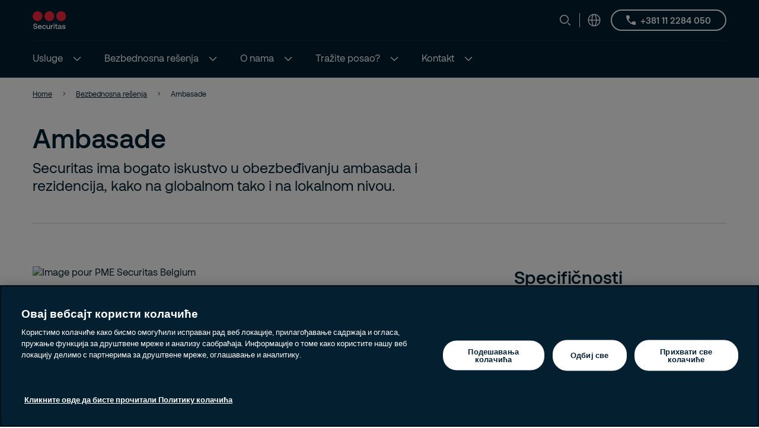

--- FILE ---
content_type: text/html; charset=utf-8
request_url: https://www.securitas.co.rs/bezbednosna-resenja/ambasade/
body_size: 19088
content:


<!DOCTYPE html>
<html lang="sr" >
<head>
        <!-- Google Tag Manager -->
        <script nonce="6hFI/WN229UFrVgxfcIsguaZHjm/UYlmoPSoLDkiXEE=">
            // Define dataLayer and the gtag function.
            window.dataLayer = window.dataLayer || [];
            function gtag() { dataLayer.push(arguments); }

            // Default ad_storage to 'denied'.
            gtag('consent', 'default', {
                ad_storage: "denied",
                analytics_storage: "denied",
                functionality_storage: "denied",
                personalization_storage: "denied",
                security_storage: "denied",
                ad_user_data: "denied",
                ad_personalization: "denied",
                'wait_for_update': 500
            });

            (function (w, d, s, l, i) {
                w[l] = w[l] || []; w[l].push({
                    'gtm.start':
                        new Date().getTime(), event: 'gtm.js'
                }); var f = d.getElementsByTagName(s)[0],
                    j = d.createElement(s), dl = l != 'dataLayer' ? '&l=' + l : ''; j.async = true; j.src =
                        'https://www.googletagmanager.com/gtm.js?id=' + i + dl; var n = d.querySelector('[nonce]');
                n && j.setAttribute('nonce', n.nonce || n.getAttribute('nonce')); f.parentNode.insertBefore(j, f);
            })(window, document, 'script', 'dataLayer', 'GTM-WSDK7PX');</script>
            <!-- End Google Tag Manager -->
            <script nonce="6hFI/WN229UFrVgxfcIsguaZHjm/UYlmoPSoLDkiXEE=" type="text/javascript" src="https://cdn.cookielaw.org/consent/2a146858-c086-47d5-8da9-7c766aa64968/OtAutoBlock.js"></script>
            <script nonce="6hFI/WN229UFrVgxfcIsguaZHjm/UYlmoPSoLDkiXEE=" src="https://cdn.cookielaw.org/scripttemplates/otSDKStub.js" data-document-language="true" type="text/javascript" charset="UTF-8" data-domain-script="2a146858-c086-47d5-8da9-7c766aa64968"></script>
            <script nonce="6hFI/WN229UFrVgxfcIsguaZHjm/UYlmoPSoLDkiXEE=" type="text/javascript">
                window.OptanonWrapper = window.OptanonWrapper || function () { };
            </script>
            <script nonce="6hFI/WN229UFrVgxfcIsguaZHjm/UYlmoPSoLDkiXEE=">
                const originalOptanonWrapper = window.OptanonWrapper || function () { };

                function NewOptanonWrapper() {
                    if (!!OnetrustActiveGroups &&
                        OnetrustActiveGroups.indexOf('' || 'C0004') != -1
                    ) {
                        const utmParams = window.location.search.substr(1).split("&").filter(p => p.indexOf("utm_") > -1).join("&");
                        if (utmParams.length > 0) {
                            var d = new Date();
                            // 28 days
                            d.setTime(d.getTime() + 28 * 24 * 60 * 60 * 1000);
                            var expires = "expires=" + d.toUTCString();
                            document.cookie = "sec_utm=" + utmParams + ";" + expires + ";path=/;";
                        }
                    }
                    originalOptanonWrapper.apply(null, arguments);
                }

                window.OptanonWrapper = NewOptanonWrapper;
            </script>





   
    <meta charset="utf-8" />
    <meta http-equiv="Content-Type" content="text/html; charset=UTF-8" />
    <meta http-equiv="X-UA-Compatible" content="ie=edge" />
    <meta name="viewport" content="width=device-width, initial-scale=1.0" />


        <meta name="robots" content="index,follow, max-image-preview:large">
    <script nonce="6hFI/WN229UFrVgxfcIsguaZHjm/UYlmoPSoLDkiXEE=">
        // Check if the current URL contains query parameters
        function urlContainsQueryParams() {
            return window.location.search.length > 0;
        }

        // Dynamically generate the meta robots tag
        function generateMetaRobotsTag() {
            if (urlContainsQueryParams()) {
                var metaTagR = document.querySelector('meta[name="robots"]');
                // Check if the meta tag exists
                if (metaTagR) {
                    // Remove the meta tag from the DOM
                    metaTagR.parentNode.removeChild(metaTagR);
                }
                var metaTag = document.createElement('meta');
                metaTag.setAttribute('name', 'robots');
                metaTag.setAttribute('content', 'noindex,nofollow');
                document.head.appendChild(metaTag);
            }
        }

        // Call the function when the document is ready
        document.addEventListener('DOMContentLoaded', generateMetaRobotsTag);
    </script>


    <title> Ambasade</title>
        <meta name="description" content="Securitas ima bogato iskustvo u obezbe&#x111;ivanju ambasada i rezidencija, kako na globalnom tako i na lokalnom nivou." />
    <link rel="shortcut icon" sizes="16x16" href="/images/brand/favicon-16x16.png" type="image/png" />
    <link rel="shortcut icon" sizes="32x32" href="/images/brand/favicon-32x32.png" type="image/png" />
    <link rel="stylesheet" type="text/css" href="/css/site.min.css?v=ZqPY89cWZpHl-kqWnf1S_42Aqo8A1LVPCdGYJNa8euM">
    <link href="https://www.securitas.co.rs/bezbednosna-resenja/ambasade/" rel="canonical" />
    
    <meta property="og:title" />
    <meta property="og:url" content="/bezbednosna-resenja/ambasade/" />
        <meta property="og:image" content="https://www.securitas.co.rs/globalassets/images/2020/11/30/mobile_corp-drive_stand-up-2853307c56c419933f0ee98adda73dd912b8.jpg" />
        <meta name="twitter:image" content="https://www.securitas.co.rs/globalassets/images/2020/11/30/mobile_corp-drive_stand-up-2853307c56c419933f0ee98adda73dd912b8.jpg" />



    <link rel="preload" as="image" href="https://securitasmedia.com/securitas-epi/Top%20Page%20Desktop_Mobile_Corp%20Drive_Stand%20Up.jpg" />
<link rel='stylesheet' type='text/css' data-f-resource='EPiServerForms.css' href='/Util/EPiServer.Forms/EPiServerForms.css' />
<script nonce="6hFI/WN229UFrVgxfcIsguaZHjm/UYlmoPSoLDkiXEE=">
!function(T,l,y){var S=T.location,k="script",D="instrumentationKey",C="ingestionendpoint",I="disableExceptionTracking",E="ai.device.",b="toLowerCase",w="crossOrigin",N="POST",e="appInsightsSDK",t=y.name||"appInsights";(y.name||T[e])&&(T[e]=t);var n=T[t]||function(d){var g=!1,f=!1,m={initialize:!0,queue:[],sv:"5",version:2,config:d};function v(e,t){var n={},a="Browser";return n[E+"id"]=a[b](),n[E+"type"]=a,n["ai.operation.name"]=S&&S.pathname||"_unknown_",n["ai.internal.sdkVersion"]="javascript:snippet_"+(m.sv||m.version),{time:function(){var e=new Date;function t(e){var t=""+e;return 1===t.length&&(t="0"+t),t}return e.getUTCFullYear()+"-"+t(1+e.getUTCMonth())+"-"+t(e.getUTCDate())+"T"+t(e.getUTCHours())+":"+t(e.getUTCMinutes())+":"+t(e.getUTCSeconds())+"."+((e.getUTCMilliseconds()/1e3).toFixed(3)+"").slice(2,5)+"Z"}(),iKey:e,name:"Microsoft.ApplicationInsights."+e.replace(/-/g,"")+"."+t,sampleRate:100,tags:n,data:{baseData:{ver:2}}}}var h=d.url||y.src;if(h){function a(e){var t,n,a,i,r,o,s,c,u,p,l;g=!0,m.queue=[],f||(f=!0,t=h,s=function(){var e={},t=d.connectionString;if(t)for(var n=t.split(";"),a=0;a<n.length;a++){var i=n[a].split("=");2===i.length&&(e[i[0][b]()]=i[1])}if(!e[C]){var r=e.endpointsuffix,o=r?e.location:null;e[C]="https://"+(o?o+".":"")+"dc."+(r||"services.visualstudio.com")}return e}(),c=s[D]||d[D]||"",u=s[C],p=u?u+"/v2/track":d.endpointUrl,(l=[]).push((n="SDK LOAD Failure: Failed to load Application Insights SDK script (See stack for details)",a=t,i=p,(o=(r=v(c,"Exception")).data).baseType="ExceptionData",o.baseData.exceptions=[{typeName:"SDKLoadFailed",message:n.replace(/\./g,"-"),hasFullStack:!1,stack:n+"\nSnippet failed to load ["+a+"] -- Telemetry is disabled\nHelp Link: https://go.microsoft.com/fwlink/?linkid=2128109\nHost: "+(S&&S.pathname||"_unknown_")+"\nEndpoint: "+i,parsedStack:[]}],r)),l.push(function(e,t,n,a){var i=v(c,"Message"),r=i.data;r.baseType="MessageData";var o=r.baseData;return o.message='AI (Internal): 99 message:"'+("SDK LOAD Failure: Failed to load Application Insights SDK script (See stack for details) ("+n+")").replace(/\"/g,"")+'"',o.properties={endpoint:a},i}(0,0,t,p)),function(e,t){if(JSON){var n=T.fetch;if(n&&!y.useXhr)n(t,{method:N,body:JSON.stringify(e),mode:"cors"});else if(XMLHttpRequest){var a=new XMLHttpRequest;a.open(N,t),a.setRequestHeader("Content-type","application/json"),a.send(JSON.stringify(e))}}}(l,p))}function i(e,t){f||setTimeout(function(){!t&&m.core||a()},500)}var e=function(){var n=l.createElement(k);n.src=h;var e=y[w];return!e&&""!==e||"undefined"==n[w]||(n[w]=e),n.onload=i,n.onerror=a,n.onreadystatechange=function(e,t){"loaded"!==n.readyState&&"complete"!==n.readyState||i(0,t)},n}();y.ld<0?l.getElementsByTagName("head")[0].appendChild(e):setTimeout(function(){l.getElementsByTagName(k)[0].parentNode.appendChild(e)},y.ld||0)}try{m.cookie=l.cookie}catch(p){}function t(e){for(;e.length;)!function(t){m[t]=function(){var e=arguments;g||m.queue.push(function(){m[t].apply(m,e)})}}(e.pop())}var n="track",r="TrackPage",o="TrackEvent";t([n+"Event",n+"PageView",n+"Exception",n+"Trace",n+"DependencyData",n+"Metric",n+"PageViewPerformance","start"+r,"stop"+r,"start"+o,"stop"+o,"addTelemetryInitializer","setAuthenticatedUserContext","clearAuthenticatedUserContext","flush"]),m.SeverityLevel={Verbose:0,Information:1,Warning:2,Error:3,Critical:4};var s=(d.extensionConfig||{}).ApplicationInsightsAnalytics||{};if(!0!==d[I]&&!0!==s[I]){var c="onerror";t(["_"+c]);var u=T[c];T[c]=function(e,t,n,a,i){var r=u&&u(e,t,n,a,i);return!0!==r&&m["_"+c]({message:e,url:t,lineNumber:n,columnNumber:a,error:i}),r},d.autoExceptionInstrumented=!0}return m}(y.cfg);function a(){y.onInit&&y.onInit(n)}(T[t]=n).queue&&0===n.queue.length?(n.queue.push(a),n.trackPageView({})):a()}(window,document,{src: "https://js.monitor.azure.com/scripts/b/ai.2.gbl.min.js", crossOrigin: "anonymous", cfg: {instrumentationKey:'44f9f6a2-7ed3-4f23-97d5-f27c8e86e6b3', disableCookiesUsage: false }});
</script>
<script nonce="6hFI/WN229UFrVgxfcIsguaZHjm/UYlmoPSoLDkiXEE=">
var epi = epi||{}; epi.EPiServer = epi.EPiServer||{}; epi.EPiServer.Forms = epi.EPiServer.Forms||{};
                    epi.EPiServer.Forms.InjectFormOwnJQuery = true;epi.EPiServer.Forms.OriginalJQuery = typeof jQuery !== 'undefined' ? jQuery : undefined;
</script>
 
    
    
        <style nonce="6hFI/WN229UFrVgxfcIsguaZHjm/UYlmoPSoLDkiXEE=">
            .is-346253a3-82ed-4a8c-a743-f2f9194fadce{background-image: url('https://securitasmedia.com/securitas-epi/Top%20Page%20Desktop_Mobile_Corp%20Drive_Stand%20Up.jpg');}
        </style>
</head>

<body 
    class="theme__default standardpage" 
    >
        <!-- Google Tag Manager (noscript) -->
        <noscript>
            <iframe src="https://www.googletagmanager.com/ns.html?id=GTM-WSDK7PX" height="0" width="0"  class="google-tag-iframe"></iframe>
        </noscript>
        <!-- End Google Tag Manager (noscript) -->
    <input id="search-page-url" type="hidden" value="/search-page/" />
    <input id="OpenCountrySelector" type="hidden" />



	<header class="header js-header">
		<a class="skip-to-main" href="#main-content">Skip to main content</a>
		<div id="country-selector" class="country-selector" aria-expanded="false">
			<section class="fluid grid">
				<button class="country-selector__close">
					<svg>
						<use xlink:href="/images/securitas.spritemap.svg#sprite-close--white"></use>
					</svg>
				</button>
				<div class="header__sub--inner js-country-selector-component"></div>
				<div class="menu__preamble">
					<div class="menu__preamble--inner">
						<div class="preview__headline">Izaberite jezik</div>
						<div class="preview__copyright">
							<div></div>
							<div></div>
						</div>
					</div>
				</div>
			</section>
		</div>
		<div class="header__outer js-modal-form">
			<div class="header__top mobile-hidden">
				<div class="container">
					<div class="header__logo mobile-hidden">
						<a href="/">
                                <img src="/images/brand/securitas_ab_logo.svg" loading="lazy" />

						</a>
					</div>

					<div class="mini-links">

							<div class="js-search-wrapper header__search--wrapper">
								<button class="js-search button__search header__link" aria-haspopup="true" aria-label="Search">
									<svg>
										<use xlink:href="/images/securitas.spritemap.svg#sprite-search"></use>
									</svg>
								</button>
								<div class="search__panel js-search-panel search__panel--top">
									<div class="search__panel--inner">
										<div class="header__logo">
											<a href="/">
												<img src="/images/brand/securitas_ab_logo_inverted.svg" width="55" loading="lazy" />
											</a>
										</div>
										<div class="left">
											<div class="separator"></div>
											<div class="search__wrapper">
												<label for="search-1" class="visuallyhidden">Search
													<span class="offleft">Start typing, then use the up and down arrows to select an option from the list</span>
												</label>
												<input id="search-1" class="js-search-input" type="search" placeholder="Search" />
												<span id="search-results-count" class="offleft" tabindex="-1" aria-live="polite" role="status"></span>
												<div class="search__results-instant">
													<div class="search__results-instant-wrapper">
														<div class="results">
															<ul class="js-results-list results-list"></ul>
														</div>
													</div>
												</div>
											</div>
											<button class="search__close js-search-close" aria-label="Close">
												<svg>
													<use xlink:href="/images/securitas.spritemap.svg#sprite-close--blue"></use>
												</svg>
											</button>
										</div>
									</div>
								</div>
							</div>
							<div class="separator hide-mobile"></div>



						<div class="header__country header__link--wrapper">
							<button id="language-header" class="js-language-toggle button__language header__link" aria-haspopup="true" title="Izaberite jezik">
								<svg>
									<use xlink:href="/images/securitas.spritemap.svg#sprite-globe"></use>
								</svg>
							</button>
						</div>
					</div>

						<a href="tel:/&#x2B;381%2011%202284%20050" class="button button__outline button__outline--white header__phone tiny mobile-hidden testar">
							<svg>
								<use xlink:href="/images/securitas.spritemap.svg#sprite-phone--white"></use>
							</svg>
							<span>
&#x2B;381 11 2284 050							</span>
						</a>


				</div>
			</div>
			<div class="header__middle desktop-hidden">
				<div class="header__inner">
					<div class="col">
						<div class="header__logo">
							<a href="/">
                                    <img src="/images/brand/securitas_ab_logo.svg" loading="lazy" />

							</a>
						</div>
					</div>
					<div class="js-col col header-ctas">
							<div class="js-search-wrapper header__search--wrapper desktop-hidden">
								<button class="js-search button__search header__link text-white" aria-haspopup="true" aria-label="Search">
									<svg>
										<use xlink:href="/images/securitas.spritemap.svg#sprite-search"></use>
									</svg>
								</button>
								<div class="search__panel js-search-panel">
									<div class="search__panel--inner">
										<div class="header__logo">
											<a href="/">
                                                     <img src="/images/brand/securitas_ab_logo.svg" width="55" loading="lazy" />
											</a>
										</div>
										<div class="left">
											<div class="separator"></div>
											<div class="search__wrapper">
												<label for="search-2" class="visuallyhidden">Search
													<span class="offleft">Start typing, then use the up and down arrows to select an option from the list</span>
												</label>
												<input id="search-2" class="js-search-input" id="search" type="search" placeholder="Search" />
												<span id="search-results-count" class="offleft" tabindex="-1" aria-live="polite" role="status"></span>
												<div class="search__results-instant">
													<div class="search__results-instant-wrapper">
														<div class="results">
															<ul class="js-results-list results-list"></ul>
														</div>
													</div>
												</div>
											</div>
											<button class="search__close js-search-close" aria-label="Close">
												<svg>
													<use xlink:href="/images/securitas.spritemap.svg#sprite-close--white"></use>
												</svg>
											</button>
										</div>
									</div>
								</div>
							</div>

						<button id="button__mobile" class="button__mobile js-toggle-mobile-menu">
							<div class="separator hidden-desktop"></div>
							<div class="button__mobile--burger">
								<div class="button__mobile--line"></div>
							</div>
						</button>
					</div>
				</div>
			</div>
			<div class="js-header-bottom header__bottom">


				<div class="header__bottom-wrapper">
					<nav class="header__nav--primary" role="navigation" aria-label="Mega menu">
						<div class="link__container">
							<ul id="nav-list" class="link__list" role="list">

								<li class="header__link--wrapper cta__linkmobile" role="listitem">
									<span class="link__inner">
										<button class="js-language-toggle language-selector-mobile">
											<span class="">
												<svg>
													<use xlink:href="/images/securitas.spritemap.svg#sprite-globe"></use>
												</svg>
												<span class="link__desktop">Izaberite jezik</span>
											</span>
										</button>
									</span>
								</li>

									<li class="js-megamenu-toggle header__link--wrapper header__link--wrapper__children" role="listitem">
											<span class="link__inner">
												<a class="header__link js-header-link" href="/usluge/">
													<span>Usluge</span>

												</a>
													<button aria-label="Usluge" aria-expanded="false">
														<svg>
															<use xlink:href="/images/securitas.spritemap.svg#sprite-chevron-down--white"></use>
														</svg>
													</button>
											</span>

											<div class="header__sub--wrapper expanded-mega-menu  " aria-expanded="false">
												<div class="container">
													<section class="fluid megamenu_labels">
															<div class="megamenu-header-text">Usluge</div>

															<div class="column megamenu_desktop">
																	<ul>
																		<li class="submenu__item">
																			<div class="js-submenu-expand">
																					<a href="/usluge/fizicko-obezbedjenje/" class="js-submenu-children card__linkparent  ">
																						Fizi&#x10D;ko obezbe&#x111;enje
																					</a>

																			</div>

																		</li>
																	</ul>
																	<ul>
																		<li class="submenu__item">
																			<div class="js-submenu-expand">
																					<a href="/usluge/tehnicka-zastita/" class="js-submenu-children card__linkparent  ">
																						Tehni&#x10D;ka za&#x161;tita
																					</a>

																			</div>

																		</li>
																	</ul>
																	<ul>
																		<li class="submenu__item">
																			<div class="js-submenu-expand">
																					<a href="/usluge/zastita-od-pozara/" class="js-submenu-children card__linkparent  card__hasChildren">
																						Za&#x161;tita od po&#x17E;ara
																					</a>
																						<svg class="megamenu-expand-icon">
																							<use xlink:href="/images/securitas.spritemap.svg#sprite-chevron-down"></use>
																						</svg>

																			</div>

																				<ul class="">
																						<li>
																								<a href="/usluge/zastita-od-pozara/sluzbe-za-reagovanje-na-pozar/" class="card__link ">Slu&#x17E;be za reagovanje na po&#x17E;ar</a>
																						</li>
																						<li>
																								<a href="/usluge/zastita-od-pozara/vatrogasna-oprema/" class="card__link ">Vatrogasna oprema</a>
																						</li>
																						<li>
																								<a href="/usluge/zastita-od-pozara/obuka-zastite-od-pozara/" class="card__link ">Obuka za&#x161;tite od po&#x17E;ara</a>
																						</li>
																						<li>
																								<a href="/usluge/zastita-od-pozara/konsultacije-o-zatiti-od-pozara/" class="card__link ">Konsultacije o za&#x17E;titi od po&#x17E;ara</a>
																						</li>
																						<li>
																								<a href="/usluge/zastita-od-pozara/procena-opasnosti-od-pozara/" class="card__link ">Procena opasnosti od po&#x17E;ara</a>
																						</li>
																				</ul>
																		</li>
																	</ul>
																	<ul>
																		<li class="submenu__item">
																			<div class="js-submenu-expand">
																					<a href="/usluge/avijacija/" class="js-submenu-children card__linkparent  ">
																						Avijacija
																					</a>

																			</div>

																		</li>
																	</ul>
																	<ul>
																		<li class="submenu__item">
																			<div class="js-submenu-expand">
																					<a href="/usluge/transport-novca-i-vrednosti/" class="js-submenu-children card__linkparent  ">
																						Transport novca i vrednosti
																					</a>

																			</div>

																		</li>
																	</ul>
															</div>
															<div class="column megamenu_desktop">
																	<ul>
																		<li class="submenu__item">
																			<div class="js-submenu-expand">
																					<a href="/usluge/mobilno-obezbedjenje/" class="js-submenu-children card__linkparent  ">
																						Mobilno obezbe&#x111;enje
																					</a>

																			</div>

																		</li>
																	</ul>
																	<ul>
																		<li class="submenu__item">
																			<div class="js-submenu-expand">
																					<a href="/usluge/bezbednost-i-zdravlje-na-radu/" class="js-submenu-children card__linkparent  ">
																						Bezbednost i zdravlje na radu
																					</a>

																			</div>

																		</li>
																	</ul>
																	<ul>
																		<li class="submenu__item">
																			<div class="js-submenu-expand">
																					<a href="/usluge/video-i-alarm-monitoring/" class="js-submenu-children card__linkparent  ">
																						Video i alarm monitoring
																					</a>

																			</div>

																		</li>
																	</ul>
																	<ul>
																		<li class="submenu__item">
																			<div class="js-submenu-expand">
																					<a href="/usluge/mysecuritas/" class="js-submenu-children card__linkparent  ">
																						MySecuritas
																					</a>

																			</div>

																		</li>
																	</ul>
															</div>

														<div class="column megamenu_mobile">
																<ul>
																	<li class="submenu__item">
																		<div class="js-submenu-expand">
																				<a href="/usluge/fizicko-obezbedjenje/" class="js-submenu-children card__linkparent  ">
																					Fizi&#x10D;ko obezbe&#x111;enje
																				</a>

																		</div>

																	</li>
																</ul>
																<ul>
																	<li class="submenu__item">
																		<div class="js-submenu-expand">
																				<a href="/usluge/tehnicka-zastita/" class="js-submenu-children card__linkparent  ">
																					Tehni&#x10D;ka za&#x161;tita
																				</a>

																		</div>

																	</li>
																</ul>
																<ul>
																	<li class="submenu__item">
																		<div class="js-submenu-expand">
																				<a href="/usluge/zastita-od-pozara/" class="js-submenu-children card__linkparent  card__hasChildren">
																					Za&#x161;tita od po&#x17E;ara
																				</a>
																					<svg class="megamenu-expand-icon">
																						<use xlink:href="/images/securitas.spritemap.svg#sprite-chevron-down"></use>
																					</svg>

																		</div>

																			<ul class="">
																					<li>
																							<a href="/usluge/zastita-od-pozara/sluzbe-za-reagovanje-na-pozar/" class="card__link ">Slu&#x17E;be za reagovanje na po&#x17E;ar</a>
																					</li>
																					<li>
																							<a href="/usluge/zastita-od-pozara/vatrogasna-oprema/" class="card__link ">Vatrogasna oprema</a>
																					</li>
																					<li>
																							<a href="/usluge/zastita-od-pozara/obuka-zastite-od-pozara/" class="card__link ">Obuka za&#x161;tite od po&#x17E;ara</a>
																					</li>
																					<li>
																							<a href="/usluge/zastita-od-pozara/konsultacije-o-zatiti-od-pozara/" class="card__link ">Konsultacije o za&#x17E;titi od po&#x17E;ara</a>
																					</li>
																					<li>
																							<a href="/usluge/zastita-od-pozara/procena-opasnosti-od-pozara/" class="card__link ">Procena opasnosti od po&#x17E;ara</a>
																					</li>
																			</ul>
																	</li>
																</ul>
																<ul>
																	<li class="submenu__item">
																		<div class="js-submenu-expand">
																				<a href="/usluge/avijacija/" class="js-submenu-children card__linkparent  ">
																					Avijacija
																				</a>

																		</div>

																	</li>
																</ul>
																<ul>
																	<li class="submenu__item">
																		<div class="js-submenu-expand">
																				<a href="/usluge/transport-novca-i-vrednosti/" class="js-submenu-children card__linkparent  ">
																					Transport novca i vrednosti
																				</a>

																		</div>

																	</li>
																</ul>
																<ul>
																	<li class="submenu__item">
																		<div class="js-submenu-expand">
																				<a href="/usluge/mobilno-obezbedjenje/" class="js-submenu-children card__linkparent  ">
																					Mobilno obezbe&#x111;enje
																				</a>

																		</div>

																	</li>
																</ul>
																<ul>
																	<li class="submenu__item">
																		<div class="js-submenu-expand">
																				<a href="/usluge/bezbednost-i-zdravlje-na-radu/" class="js-submenu-children card__linkparent  ">
																					Bezbednost i zdravlje na radu
																				</a>

																		</div>

																	</li>
																</ul>
																<ul>
																	<li class="submenu__item">
																		<div class="js-submenu-expand">
																				<a href="/usluge/video-i-alarm-monitoring/" class="js-submenu-children card__linkparent  ">
																					Video i alarm monitoring
																				</a>

																		</div>

																	</li>
																</ul>
																<ul>
																	<li class="submenu__item">
																		<div class="js-submenu-expand">
																				<a href="/usluge/mysecuritas/" class="js-submenu-children card__linkparent  ">
																					MySecuritas
																				</a>

																		</div>

																	</li>
																</ul>
														</div>
													</section>

														<section class="fluid megamenu_content ">
															

														</section>
												</div>
											</div>
									</li>
									<li class="js-megamenu-toggle header__link--wrapper header__link--wrapper__children" role="listitem">
											<span class="link__inner selected">
												<a class="header__link js-header-link" href="/bezbednosna-resenja/">
													<span>Bezbednosna re&#x161;enja</span>

												</a>
													<button aria-label="Bezbednosna re&#x161;enja" aria-expanded="false">
														<svg>
															<use xlink:href="/images/securitas.spritemap.svg#sprite-chevron-down--white"></use>
														</svg>
													</button>
											</span>

											<div class="header__sub--wrapper expanded-mega-menu  " aria-expanded="false">
												<div class="container">
													<section class="fluid megamenu_labels">
															<div class="megamenu-header-text">Bezbednosna re&#x161;enja</div>

															<div class="column megamenu_desktop">
																	<ul>
																		<li class="submenu__item">
																			<div class="js-submenu-expand">
																					<a href="/bezbednosna-resenja/banke-i-finansijske-institucije/" class="js-submenu-children card__linkparent  ">
																						Banke i finansijske institucije
																					</a>

																			</div>

																		</li>
																	</ul>
																	<ul>
																		<li class="submenu__item">
																			<div class="js-submenu-expand">
																					<a href="/bezbednosna-resenja/industrijski-objekti/" class="js-submenu-children card__linkparent  ">
																						Industrijski objekti
																					</a>

																			</div>

																		</li>
																	</ul>
																	<ul>
																		<li class="submenu__item">
																			<div class="js-submenu-expand">
																					<a href="/bezbednosna-resenja/gradjevinski-sektor/" class="js-submenu-children card__linkparent  ">
																						Gra&#x111;evinski sektor
																					</a>

																			</div>

																		</li>
																	</ul>
																	<ul>
																		<li class="submenu__item">
																			<div class="js-submenu-expand">
																					<a href="/bezbednosna-resenja/trgovinski-objekti/" class="js-submenu-children card__linkparent  ">
																						Trgovinski objekti
																					</a>

																			</div>

																		</li>
																	</ul>
																	<ul>
																		<li class="submenu__item">
																			<div class="js-submenu-expand">
																					<a href="/bezbednosna-resenja/ambasade/" class="js-submenu-children card__linkparent card__subactive ">
																						Ambasade
																					</a>

																			</div>

																		</li>
																	</ul>
															</div>
															<div class="column megamenu_desktop">
																	<ul>
																		<li class="submenu__item">
																			<div class="js-submenu-expand">
																					<a href="/bezbednosna-resenja/zdravstvene-ustanove/" class="js-submenu-children card__linkparent  ">
																						Zdravstvene ustanove
																					</a>

																			</div>

																		</li>
																	</ul>
																	<ul>
																		<li class="submenu__item">
																			<div class="js-submenu-expand">
																					<a href="/bezbednosna-resenja/poslovni-prostor/" class="js-submenu-children card__linkparent  ">
																						Poslovni prostor
																					</a>

																			</div>

																		</li>
																	</ul>
																	<ul>
																		<li class="submenu__item">
																			<div class="js-submenu-expand">
																					<a href="/bezbednosna-resenja/hoteli/" class="js-submenu-children card__linkparent  ">
																						Hoteli
																					</a>

																			</div>

																		</li>
																	</ul>
																	<ul>
																		<li class="submenu__item">
																			<div class="js-submenu-expand">
																					<a href="/bezbednosna-resenja/kulturno-obrazovne-ustanove/" class="js-submenu-children card__linkparent  ">
																						Kulturno-obrazovne ustanove
																					</a>

																			</div>

																		</li>
																	</ul>
															</div>

														<div class="column megamenu_mobile">
																<ul>
																	<li class="submenu__item">
																		<div class="js-submenu-expand">
																				<a href="/bezbednosna-resenja/banke-i-finansijske-institucije/" class="js-submenu-children card__linkparent  ">
																					Banke i finansijske institucije
																				</a>

																		</div>

																	</li>
																</ul>
																<ul>
																	<li class="submenu__item">
																		<div class="js-submenu-expand">
																				<a href="/bezbednosna-resenja/industrijski-objekti/" class="js-submenu-children card__linkparent  ">
																					Industrijski objekti
																				</a>

																		</div>

																	</li>
																</ul>
																<ul>
																	<li class="submenu__item">
																		<div class="js-submenu-expand">
																				<a href="/bezbednosna-resenja/gradjevinski-sektor/" class="js-submenu-children card__linkparent  ">
																					Gra&#x111;evinski sektor
																				</a>

																		</div>

																	</li>
																</ul>
																<ul>
																	<li class="submenu__item">
																		<div class="js-submenu-expand">
																				<a href="/bezbednosna-resenja/trgovinski-objekti/" class="js-submenu-children card__linkparent  ">
																					Trgovinski objekti
																				</a>

																		</div>

																	</li>
																</ul>
																<ul>
																	<li class="submenu__item">
																		<div class="js-submenu-expand">
																				<a href="/bezbednosna-resenja/ambasade/" class="js-submenu-children card__linkparent card__subactive ">
																					Ambasade
																				</a>

																		</div>

																	</li>
																</ul>
																<ul>
																	<li class="submenu__item">
																		<div class="js-submenu-expand">
																				<a href="/bezbednosna-resenja/zdravstvene-ustanove/" class="js-submenu-children card__linkparent  ">
																					Zdravstvene ustanove
																				</a>

																		</div>

																	</li>
																</ul>
																<ul>
																	<li class="submenu__item">
																		<div class="js-submenu-expand">
																				<a href="/bezbednosna-resenja/poslovni-prostor/" class="js-submenu-children card__linkparent  ">
																					Poslovni prostor
																				</a>

																		</div>

																	</li>
																</ul>
																<ul>
																	<li class="submenu__item">
																		<div class="js-submenu-expand">
																				<a href="/bezbednosna-resenja/hoteli/" class="js-submenu-children card__linkparent  ">
																					Hoteli
																				</a>

																		</div>

																	</li>
																</ul>
																<ul>
																	<li class="submenu__item">
																		<div class="js-submenu-expand">
																				<a href="/bezbednosna-resenja/kulturno-obrazovne-ustanove/" class="js-submenu-children card__linkparent  ">
																					Kulturno-obrazovne ustanove
																				</a>

																		</div>

																	</li>
																</ul>
														</div>
													</section>

														<section class="fluid megamenu_content ">
															

														</section>
												</div>
											</div>
									</li>
									<li class="js-megamenu-toggle header__link--wrapper header__link--wrapper__children" role="listitem">
											<span class="link__inner">
												<a class="header__link js-header-link" href="/o-nama/">
													<span>O nama</span>

												</a>
													<button aria-label="O nama" aria-expanded="false">
														<svg>
															<use xlink:href="/images/securitas.spritemap.svg#sprite-chevron-down--white"></use>
														</svg>
													</button>
											</span>

											<div class="header__sub--wrapper expanded-mega-menu  " aria-expanded="false">
												<div class="container">
													<section class="fluid megamenu_labels">
															<div class="megamenu-header-text">O nama</div>

															<div class="column megamenu_desktop">
																	<ul>
																		<li class="submenu__item">
																			<div class="js-submenu-expand">
																					<a href="/o-nama/nasa-odgovornost/" class="js-submenu-children card__linkparent  card__hasChildren">
																						Na&#x161;a odgovornost
																					</a>
																						<svg class="megamenu-expand-icon">
																							<use xlink:href="/images/securitas.spritemap.svg#sprite-chevron-down"></use>
																						</svg>

																			</div>

																				<ul class="">
																						<li>
																								<a href="/o-nama/nasa-odgovornost/securitas-integrity-line/" class="card__link ">Securitas integrity line</a>
																						</li>
																				</ul>
																		</li>
																	</ul>
																	<ul>
																		<li class="submenu__item">
																			<div class="js-submenu-expand">
																					<a href="/o-nama/nasa-svrha/" class="js-submenu-children card__linkparent  ">
																						Na&#x161;a svrha
																					</a>

																			</div>

																		</li>
																	</ul>
																	<ul>
																		<li class="submenu__item">
																			<div class="js-submenu-expand">
																					<a href="/o-nama/nase-vrednosti/" class="js-submenu-children card__linkparent  ">
																						Na&#x161;e vrednosti
																					</a>

																			</div>

																		</li>
																	</ul>
															</div>
															<div class="column megamenu_desktop">
																	<ul>
																		<li class="submenu__item">
																			<div class="js-submenu-expand">
																					<a href="/o-nama/nasa-strategija/" class="js-submenu-children card__linkparent  ">
																						Na&#x161;a strategija
																					</a>

																			</div>

																		</li>
																	</ul>
																	<ul>
																		<li class="submenu__item">
																			<div class="js-submenu-expand">
																					<a href="/o-nama/istorija-securitas-a/" class="js-submenu-children card__linkparent  ">
																						Istorija Securitas-a
																					</a>

																			</div>

																		</li>
																	</ul>
																	<ul>
																		<li class="submenu__item">
																			<div class="js-submenu-expand">
																					<a href="/o-nama/securitas-grupa/" class="js-submenu-children card__linkparent  ">
																						Securitas Grupa
																					</a>

																			</div>

																		</li>
																	</ul>
															</div>

														<div class="column megamenu_mobile">
																<ul>
																	<li class="submenu__item">
																		<div class="js-submenu-expand">
																				<a href="/o-nama/nasa-odgovornost/" class="js-submenu-children card__linkparent  card__hasChildren">
																					Na&#x161;a odgovornost
																				</a>
																					<svg class="megamenu-expand-icon">
																						<use xlink:href="/images/securitas.spritemap.svg#sprite-chevron-down"></use>
																					</svg>

																		</div>

																			<ul class="">
																					<li>
																							<a href="/o-nama/nasa-odgovornost/securitas-integrity-line/" class="card__link ">Securitas integrity line</a>
																					</li>
																			</ul>
																	</li>
																</ul>
																<ul>
																	<li class="submenu__item">
																		<div class="js-submenu-expand">
																				<a href="/o-nama/nasa-svrha/" class="js-submenu-children card__linkparent  ">
																					Na&#x161;a svrha
																				</a>

																		</div>

																	</li>
																</ul>
																<ul>
																	<li class="submenu__item">
																		<div class="js-submenu-expand">
																				<a href="/o-nama/nase-vrednosti/" class="js-submenu-children card__linkparent  ">
																					Na&#x161;e vrednosti
																				</a>

																		</div>

																	</li>
																</ul>
																<ul>
																	<li class="submenu__item">
																		<div class="js-submenu-expand">
																				<a href="/o-nama/nasa-strategija/" class="js-submenu-children card__linkparent  ">
																					Na&#x161;a strategija
																				</a>

																		</div>

																	</li>
																</ul>
																<ul>
																	<li class="submenu__item">
																		<div class="js-submenu-expand">
																				<a href="/o-nama/istorija-securitas-a/" class="js-submenu-children card__linkparent  ">
																					Istorija Securitas-a
																				</a>

																		</div>

																	</li>
																</ul>
																<ul>
																	<li class="submenu__item">
																		<div class="js-submenu-expand">
																				<a href="/o-nama/securitas-grupa/" class="js-submenu-children card__linkparent  ">
																					Securitas Grupa
																				</a>

																		</div>

																	</li>
																</ul>
														</div>
													</section>

														<section class="fluid megamenu_content ">
															

														</section>
												</div>
											</div>
									</li>
									<li class="js-megamenu-toggle header__link--wrapper header__link--wrapper__children" role="listitem">
											<span class="link__inner">
												<a class="header__link js-header-link" href="/posao-sluzbenika-obezbedjenja/">
													<span>Tra&#x17E;ite posao?</span>

												</a>
													<button aria-label="Tra&#x17E;ite posao?" aria-expanded="false">
														<svg>
															<use xlink:href="/images/securitas.spritemap.svg#sprite-chevron-down--white"></use>
														</svg>
													</button>
											</span>

											<div class="header__sub--wrapper expanded-mega-menu  " aria-expanded="false">
												<div class="container">
													<section class="fluid megamenu_labels">
															<div class="megamenu-header-text">Tra&#x17E;ite posao?</div>

															<div class="column megamenu_desktop">
																	<ul>
																		<li class="submenu__item">
																			<div class="js-submenu-expand">
																					<a href="/posao-sluzbenika-obezbedjenja/prijava-za-posao/" class="js-submenu-children card__linkparent  ">
																						Prijava za posao
																					</a>

																			</div>

																		</li>
																	</ul>
															</div>
															<div class="column megamenu_desktop">
																	<ul>
																		<li class="submenu__item">
																			<div class="js-submenu-expand">
																					<a href="/posao-sluzbenika-obezbedjenja/Cesto-postavljana-pitanja/" class="js-submenu-children card__linkparent  ">
																						&#x10C;esto postavljana pitanja
																					</a>

																			</div>

																		</li>
																	</ul>
															</div>

														<div class="column megamenu_mobile">
																<ul>
																	<li class="submenu__item">
																		<div class="js-submenu-expand">
																				<a href="/posao-sluzbenika-obezbedjenja/prijava-za-posao/" class="js-submenu-children card__linkparent  ">
																					Prijava za posao
																				</a>

																		</div>

																	</li>
																</ul>
																<ul>
																	<li class="submenu__item">
																		<div class="js-submenu-expand">
																				<a href="/posao-sluzbenika-obezbedjenja/Cesto-postavljana-pitanja/" class="js-submenu-children card__linkparent  ">
																					&#x10C;esto postavljana pitanja
																				</a>

																		</div>

																	</li>
																</ul>
														</div>
													</section>

														<section class="fluid megamenu_content ">
															

														</section>
												</div>
											</div>
									</li>
									<li class="js-megamenu-toggle header__link--wrapper header__link--wrapper__children" role="listitem">
											<span class="link__inner">
												<a class="header__link js-header-link" href="/kontakt/">
													<span>Kontakt</span>

												</a>
													<button aria-label="Kontakt" aria-expanded="false">
														<svg>
															<use xlink:href="/images/securitas.spritemap.svg#sprite-chevron-down--white"></use>
														</svg>
													</button>
											</span>

											<div class="header__sub--wrapper expanded-mega-menu  " aria-expanded="false">
												<div class="container">
													<section class="fluid megamenu_labels">
															<div class="megamenu-header-text">Kontakt</div>

															<div class="column megamenu_desktop">
																	<ul>
																		<li class="submenu__item">
																			<div class="js-submenu-expand">
																					<a href="/kontakt/nase-kancelarije/" class="js-submenu-children card__linkparent  card__hasChildren">
																						Na&#x161;e kancelarije
																					</a>
																						<svg class="megamenu-expand-icon">
																							<use xlink:href="/images/securitas.spritemap.svg#sprite-chevron-down"></use>
																						</svg>

																			</div>

																				<ul class="">
																						<li>
																								<a href="/kontakt/nase-kancelarije/beograd/" class="card__link ">Beograd</a>
																						</li>
																						<li>
																								<a href="/kontakt/nase-kancelarije/novi-sad/" class="card__link ">Novi Sad</a>
																						</li>
																						<li>
																								<a href="/kontakt/nase-kancelarije/nis/" class="card__link ">Ni&#x161;</a>
																						</li>
																						<li>
																								<a href="/kontakt/nase-kancelarije/kragujevac/" class="card__link ">Kragujevac</a>
																						</li>
																						<li>
																								<a href="/kontakt/nase-kancelarije/smederevo/" class="card__link ">Smederevo</a>
																						</li>
																				</ul>
																		</li>
																	</ul>
															</div>
															<div class="column megamenu_desktop">
															</div>

														<div class="column megamenu_mobile">
																<ul>
																	<li class="submenu__item">
																		<div class="js-submenu-expand">
																				<a href="/kontakt/nase-kancelarije/" class="js-submenu-children card__linkparent  card__hasChildren">
																					Na&#x161;e kancelarije
																				</a>
																					<svg class="megamenu-expand-icon">
																						<use xlink:href="/images/securitas.spritemap.svg#sprite-chevron-down"></use>
																					</svg>

																		</div>

																			<ul class="">
																					<li>
																							<a href="/kontakt/nase-kancelarije/beograd/" class="card__link ">Beograd</a>
																					</li>
																					<li>
																							<a href="/kontakt/nase-kancelarije/novi-sad/" class="card__link ">Novi Sad</a>
																					</li>
																					<li>
																							<a href="/kontakt/nase-kancelarije/nis/" class="card__link ">Ni&#x161;</a>
																					</li>
																					<li>
																							<a href="/kontakt/nase-kancelarije/kragujevac/" class="card__link ">Kragujevac</a>
																					</li>
																					<li>
																							<a href="/kontakt/nase-kancelarije/smederevo/" class="card__link ">Smederevo</a>
																					</li>
																			</ul>
																	</li>
																</ul>
														</div>
													</section>

														<section class="fluid megamenu_content ">
															

														</section>
												</div>
											</div>
									</li>
								<div class="cta-wrapper">

										<div class="cta-wrapper__buttons">
												<a href="tel:/&#x2B;381%2011%202284%20050" class="button button__outline header__phone tiny">
													<svg>
														<use xlink:href="/images/securitas.spritemap.svg#sprite-phone--white"></use>
													</svg>
													<span>
&#x2B;381 11 2284 050													</span>
												</a>

										</div>
								</div>
							</ul>
						</div>
					</nav>
				</div>



				<div id="megamenu_overlay" class="megamenu_overlay"></div>
				<div id="megamenu_background" class="megamenu_background"></div>

			</div>
		</div>
	</header>

    <main id="main-content" class="">
        


    




<nav class="js-breadcrumbs-component breadcrumbs" aria-label="Breadcrumb">
    <div class="js-breadcrumbs-container ol__wrapper">
        <span class="js-has-overflow has-overflow">
            <span>...</span>
            <svg>
                <use xlink:href="/images/securitas.spritemap.svg#sprite-chevron-right--blue"></use>
            </svg>
        </span>
        <ol class="js-breadcrumbs-list" itemscope itemtype="https://schema.org/BreadcrumbList" role="list">
            <li itemprop="itemListElement" itemscope itemtype="https://schema.org/ListItem" role="listitem">
                <a itemprop="item" href="/">
                    <span itemprop="name">
                        Home
                    </span>
                </a>

                <meta itemprop="position" content="1" />
                <svg>
                    <use xlink:href="/images/securitas.spritemap.svg#sprite-chevron-right--blue"></use>
                </svg>
            </li>
            	            <li itemprop="itemListElement" itemscope itemtype="https://schema.org/ListItem">
	                <a itemprop="item" href="/bezbednosna-resenja/">
	                    <span itemprop="name">Bezbednosna re&#x161;enja</span>
	                </a>
	                <meta itemprop="position" content="2" />
	                <svg>
	                    <use xlink:href="/images/securitas.spritemap.svg#sprite-chevron-right--blue"></use>
	                </svg>
	            </li>


            <li itemprop="itemListElement" itemscope itemtype="https://schema.org/ListItem" role="listitem">
                <span itemprop="item" href="/bezbednosna-resenja/ambasade/" class="js-breadcrumbs-list-job-page">
 <span itemprop="name">Ambasade</span>                 </span>
                <meta itemprop="position" content="3" />
            </li>
        </ol>
    </div>
</nav>


<section class="js-top-page-properties tpp fluid">

        <div id="tpp-image-wrapper" class="image__wrapper topimagewrapper">


                    <meta itemprop="image" content="https://securitasmedia.com/securitas-epi/Top%20Page%20Desktop_Mobile_Corp%20Drive_Stand%20Up.jpg" />
                    <div class="qbankmedia__background qbankmeda-align-desktop-center-center qbankmeda-align-mobile-top-left is-346253a3-82ed-4a8c-a743-f2f9194fadce"></div>
        </div>

        <div class="tpp__text grid grid__gap">
            <h1 class="tpp__subheader">Ambasade</h1>

            <div class="tpp__preamble">
                    <p>Securitas ima bogato iskustvo u obezbe&#x111;ivanju ambasada i rezidencija, kako na globalnom tako i na lokalnom nivou.</p>


            </div>
        </div>
    <div class="divider">
        <div></div>
    </div>
</section>

<div class="js-spotlight-block spotlight-block block grid grid__gap js-modal-form fluid col__double" data-type-name="SpotlightBlock">
    <div id="Ambasade" class="col size-l video">
                    <figure>


                <picture>
                    <source media="(min-width:1047px)" srcset="https://securitasmedia.com/securitas-epi/Standard%20Block%20Desktop_intervention_apres_alarme_PME_720x340.jpg">
                    <source media="(min-width:799px)" srcset="https://securitasmedia.com/securitas-epi/Standard%20Block%20Tablet_intervention_apres_alarme_PME_720x340.jpg">
                    <img src="https://securitasmedia.com/securitas-epi/Standard%20Block%20Mobile_intervention_apres_alarme_PME_720x340.jpg" alt="Image pour PME Securitas Belgium" title="Image pour PME Securitas Belgium" class="qbankmedia image__responsive" fetchpriority="auto" loading="lazy">
                </picture>
                    </figure>
    </div>
        <div class="col size-l text">
                <h2>Specifi&#x10D;nosti</h2>

                <p class="text">Ovakav tip objekata u  velikoj meri zavisi od politi&#x10D;kih i ekonomskih prilika koje vladaju u dr&#x17E;avi &#x10D;ija ambasada/rezidencija predstavlja predmet obezbe&#x111;enja. Zna&#x10D;aj i va&#x17E;nost ambasada zahtevaju primenu sveobuhvatnih bezbednosnih re&#x161;enja, koja &#x107;e im pru&#x17E;iti sigurnost 24 &#x10D;asa svih dana u godini.</p>



                <div class="modal-form-block js-modal-form-block" data-formid="1">
                    <div class="modal-form__inner">
                        <button class="modal-form__close">
                            <svg>
                                <use xlink:href="/images/securitas.spritemap.svg#sprite-close--blue"></use>
                            </svg>
                        </button>
                        <div class="modal-form-content">
                            
<div class="js-form-block form-block block grid" data-type-name="FormBlock">
    
   


    <div class="col">




    </div>
</div>


                        </div>
                    </div>
                </div>
        </div>
</div>
<div id="Dodatne usluge tehnika mobil v i a" class="js-related-content-block related-content-block block" data-type-name="RelatedContentBlock">
    <div class="block-intro">



    </div>
        <div class="cards__container grid grid__gap">
                    <div class="card card__feature">

                            <a href="/usluge/tehnicka-zastita/" class="card__link">
                                <div class="img__wrapper">


                <picture>
                    <source media="(min-width:1047px)" srcset="https://securitasmedia.com/securitas-epi/3card%20and%202card%20Desktop_Vigilancia%20presencial.jpg">
                    <source media="(min-width:799px)" srcset="https://securitasmedia.com/securitas-epi/3card%20and%202card%20Tablet_Vigilancia%20presencial.jpg">
                    <img src="https://securitasmedia.com/securitas-epi/3card%20and%202card%20Mobile_Vigilancia%20presencial.jpg" title="" class="qbankmedia image__responsive" fetchpriority="auto" loading="lazy">
                </picture>
                                </div>
                                <div class="card__text">


                                    <h3>Tehni&#x10D;ka za&#x161;tita</h3>
                                </div>
                            </a>

                    </div>
                    <div class="card card__feature">

                            <a href="/usluge/mobilno-obezbedjenje/" class="card__link">
                                <div class="img__wrapper">


                <picture>
                    <source media="(min-width:1047px)" srcset="https://securitasmedia.com/securitas-epi/3card%20and%202card%20Desktop_Palacio%20de%20Congresos%20M%C3%A1laga%20%281%29.jpg">
                    <source media="(min-width:799px)" srcset="https://securitasmedia.com/securitas-epi/3card%20and%202card%20Tablet_Palacio%20de%20Congresos%20M%C3%A1laga%20%281%29.jpg">
                    <img src="https://securitasmedia.com/securitas-epi/3card%20and%202card%20Mobile_Palacio%20de%20Congresos%20M%C3%A1laga%20%281%29.jpg" title="" class="qbankmedia image__responsive" fetchpriority="auto" loading="lazy">
                </picture>
                                </div>
                                <div class="card__text">


                                    <h3>Mobilno obezbe&#x111;enje</h3>
                                </div>
                            </a>

                    </div>
                    <div class="card card__feature">

                            <a href="/usluge/video-i-alarm-monitoring/" class="card__link">
                                <div class="img__wrapper">


                <picture>
                    <source media="(min-width:1047px)" srcset="https://securitasmedia.com/securitas-epi/3card%20and%202card%20Desktop_PED_2477.jpg">
                    <source media="(min-width:799px)" srcset="https://securitasmedia.com/securitas-epi/3card%20and%202card%20Tablet_PED_2477.jpg">
                    <img src="https://securitasmedia.com/securitas-epi/3card%20and%202card%20Mobile_PED_2477.jpg" title="" class="qbankmedia image__responsive" fetchpriority="auto" loading="lazy">
                </picture>
                                </div>
                                <div class="card__text">


                                    <h3>Video i alarm monitoring</h3>
                                </div>
                            </a>

                    </div>
        </div>
</div>
    <div data-type-name="StandardPage">
        
<div class="js-form-block form-block block grid" data-type-name="FormBlock">
    
   


    <div id="Pitanje-poruka" class="col">


            <div class="Form__MandatoryFields">
                <p>* = obavezna polja</p>
            </div>






            <form method="post" novalidate="novalidate" data-f-metadata="" aria-labelledby="eda360b6-87dd-4025-871f-0c59ec5d67bb_label" enctype="multipart/form-data" class="EPiServerForms ValidationSuccess" data-f-type="form" id="eda360b6-87dd-4025-871f-0c59ec5d67bb">



<script type="text/javascript" nonce="6hFI/WN229UFrVgxfcIsguaZHjm/UYlmoPSoLDkiXEE=">
        // This view acts as a rendering template to render InitScript(and server-side Form's descriptor) in FormContainerBlock's client-side for Form[eda360b6-87dd-4025-871f-0c59ec5d67bb].
        // TECHNOTE: all serverside (paths, dynamic values) of EPiServerForms will be transfered to client side here in this section.
    (function initializeOnRenderingFormDescriptor() {
        // each workingFormInfo is store inside epi.EPiServer.Forms, lookup by its FormGuid
        var workingFormInfo=epi.EPiServer.Forms["eda360b6-87dd-4025-871f-0c59ec5d67bb"] ={
            Id: "eda360b6-87dd-4025-871f-0c59ec5d67bb" ,
            Name: "Pitanje-poruka" ,
            // whether this Form can be submitted which relates to the visitor's data (cookie, identity) and Form's settings (AllowAnonymous, AllowXXX)
            SubmittableStatus: {"submittable":true,"message":""},
            ConfirmMessage: "Va&#x161;a poruka je uspe&#x161;no poslata.",
            ResetConfirmMessage : "",
            ShowNavigationBar : true,
            FocusOnForm: false,
            ShowSummarizedData : true,
            // serialize the dependency configuration of this form to clientside
            DependenciesInfo : JSON.parse("[]"),
            // keep all fieldName which are not satisfied the field dependency conditions
            DependencyInactiveElements: [],
            // Validation info, for executing validating on client side
            ValidationInfo : JSON.parse("[{\"targetElementName\":\"__field_31315\",\"targetElementId\":\"e07959da-c850-4448-8fc8-edbfc800761a\",\"validators\":[{\"type\":\"EPiServer.Forms.Implementation.Validation.RequiredValidator\",\"description\":null,\"model\":{\"message\":\"Ovo polje je obavezno.\",\"validationCssClass\":\"ValidationRequired\",\"additionalAttributes\":{\"required\":\"\",\"aria-required\":\"true\"}}},{\"type\":\"EPiServer.Forms.Implementation.Validation.EmailValidator\",\"description\":null,\"model\":{\"jsPattern\":\"^((([a-zA-Z]|\\\\d|[!#\\\\$%\u0026\u0027\\\\*\\\\+\\\\-\\\\/=\\\\?\\\\^_`{\\\\|}~]|[\\\\u00A0-\\\\uD7FF\\\\uF900-\\\\uFDCF\\\\uFDF0-\\\\uFFEF])+(\\\\.([a-zA-Z]|\\\\d|[!#\\\\$%\u0026\u0027\\\\*\\\\+\\\\-\\\\/=\\\\?\\\\^_`{\\\\|}~]|[\\\\u00A0-\\\\uD7FF\\\\uF900-\\\\uFDCF\\\\uFDF0-\\\\uFFEF])+)*)|((\\\\x22)((((\\\\x20|\\\\x09)*(\\\\x0d\\\\x0a))?(\\\\x20|\\\\x09)+)?(([\\\\x01-\\\\x08\\\\x0b\\\\x0c\\\\x0e-\\\\x1f\\\\x7f]|\\\\x21|[\\\\x23-\\\\x5b]|[\\\\x5d-\\\\x7e]|[\\\\u00A0-\\\\uD7FF\\\\uF900-\\\\uFDCF\\\\uFDF0-\\\\uFFEF])|(\\\\\\\\([\\\\x01-\\\\x09\\\\x0b\\\\x0c\\\\x0d-\\\\x7f]|[\\\\u00A0-\\\\uD7FF\\\\uF900-\\\\uFDCF\\\\uFDF0-\\\\uFFEF]))))*(((\\\\x20|\\\\x09)*(\\\\x0d\\\\x0a))?(\\\\x20|\\\\x09)+)?(\\\\x22)))@((([a-zA-Z]|\\\\d|[\\\\u00A0-\\\\uD7FF\\\\uF900-\\\\uFDCF\\\\uFDF0-\\\\uFFEF])|(([a-zA-Z]|\\\\d|[\\\\u00A0-\\\\uD7FF\\\\uF900-\\\\uFDCF\\\\uFDF0-\\\\uFFEF])([a-zA-Z]|\\\\d|-|\\\\.|_|~|[\\\\u00A0-\\\\uD7FF\\\\uF900-\\\\uFDCF\\\\uFDF0-\\\\uFFEF])*([a-zA-Z]|\\\\d|[\\\\u00A0-\\\\uD7FF\\\\uF900-\\\\uFDCF\\\\uFDF0-\\\\uFFEF])))\\\\.)+(([a-zA-Z]|[\\\\u00A0-\\\\uD7FF\\\\uF900-\\\\uFDCF\\\\uFDF0-\\\\uFFEF])|(([a-zA-Z]|[\\\\u00A0-\\\\uD7FF\\\\uF900-\\\\uFDCF\\\\uFDF0-\\\\uFFEF])([a-zA-Z]|\\\\d|-|\\\\.|_|~|[\\\\u00A0-\\\\uD7FF\\\\uF900-\\\\uFDCF\\\\uFDF0-\\\\uFFEF])*([a-zA-Z]|[\\\\u00A0-\\\\uD7FF\\\\uF900-\\\\uFDCF\\\\uFDF0-\\\\uFFEF])))$\",\"dotNetPattern\":\"^((([a-zA-Z]|\\\\d|[!#\\\\$%\u0026\u0027\\\\*\\\\+\\\\-\\\\/=\\\\?\\\\^_`{\\\\|}~]|[\\\\u00A0-\\\\uD7FF\\\\uF900-\\\\uFDCF\\\\uFDF0-\\\\uFFEF])+(\\\\.([a-zA-Z]|\\\\d|[!#\\\\$%\u0026\u0027\\\\*\\\\+\\\\-\\\\/=\\\\?\\\\^_`{\\\\|}~]|[\\\\u00A0-\\\\uD7FF\\\\uF900-\\\\uFDCF\\\\uFDF0-\\\\uFFEF])+)*)|((\\\\x22)((((\\\\x20|\\\\x09)*(\\\\x0d\\\\x0a))?(\\\\x20|\\\\x09)+)?(([\\\\x01-\\\\x08\\\\x0b\\\\x0c\\\\x0e-\\\\x1f\\\\x7f]|\\\\x21|[\\\\x23-\\\\x5b]|[\\\\x5d-\\\\x7e]|[\\\\u00A0-\\\\uD7FF\\\\uF900-\\\\uFDCF\\\\uFDF0-\\\\uFFEF])|(\\\\\\\\([\\\\x01-\\\\x09\\\\x0b\\\\x0c\\\\x0d-\\\\x7f]|[\\\\u00A0-\\\\uD7FF\\\\uF900-\\\\uFDCF\\\\uFDF0-\\\\uFFEF]))))*(((\\\\x20|\\\\x09)*(\\\\x0d\\\\x0a))?(\\\\x20|\\\\x09)+)?(\\\\x22)))@((([a-zA-Z]|\\\\d|[\\\\u00A0-\\\\uD7FF\\\\uF900-\\\\uFDCF\\\\uFDF0-\\\\uFFEF])|(([a-zA-Z]|\\\\d|[\\\\u00A0-\\\\uD7FF\\\\uF900-\\\\uFDCF\\\\uFDF0-\\\\uFFEF])([a-zA-Z]|\\\\d|-|\\\\.|_|~|[\\\\u00A0-\\\\uD7FF\\\\uF900-\\\\uFDCF\\\\uFDF0-\\\\uFFEF])*([a-zA-Z]|\\\\d|[\\\\u00A0-\\\\uD7FF\\\\uF900-\\\\uFDCF\\\\uFDF0-\\\\uFFEF])))\\\\.)+(([a-zA-Z]|[\\\\u00A0-\\\\uD7FF\\\\uF900-\\\\uFDCF\\\\uFDF0-\\\\uFFEF])|(([a-zA-Z]|[\\\\u00A0-\\\\uD7FF\\\\uF900-\\\\uFDCF\\\\uFDF0-\\\\uFFEF])([a-zA-Z]|\\\\d|-|\\\\.|_|~|[\\\\u00A0-\\\\uD7FF\\\\uF900-\\\\uFDCF\\\\uFDF0-\\\\uFFEF])*([a-zA-Z]|[\\\\u00A0-\\\\uD7FF\\\\uF900-\\\\uFDCF\\\\uFDF0-\\\\uFFEF])))$\",\"message\":\"Unesite e-mail adresu u ispravnom formatu.\",\"validationCssClass\":null,\"additionalAttributes\":null}}]},{\"targetElementName\":\"__field_31317\",\"targetElementId\":\"854ebebf-864a-4c81-9422-aba21c099056\",\"validators\":[{\"type\":\"EPiServer.Forms.Implementation.Validation.RequiredValidator\",\"description\":null,\"model\":{\"message\":\"Ovo polje je obavezno.\",\"validationCssClass\":\"ValidationRequired\",\"additionalAttributes\":{\"required\":\"\",\"aria-required\":\"true\"}}}]},{\"targetElementName\":\"__field_1269650\",\"targetElementId\":\"2a2e9e31-5dd9-4d65-a058-502285978247\",\"validators\":[{\"type\":\"SecuritasWebNew.Models.Elements.FriendlyCaptchaValidator\",\"description\":null,\"model\":{\"message\":\"Failed FriendlyCaptcha validation\",\"validationCssClass\":null,\"additionalAttributes\":null}}]}]"),
            // Steps information for driving multiple-step Forms.
            StepsInfo : {
                Steps: [{"index":0,"attachedUrl":"","dependField":null,"dependCondition":null,"isActive":true,"attachedContentLink":"","dependValue":"","elementName":"__field_","guid":"00000000-0000-0000-0000-000000000000"}]
            },
            FieldsExcludedInSubmissionSummary: [],
            ElementsInfo: JSON.parse("{\"__field_31315\":{\"type\":\"EPiServer.Forms.Implementation.Elements.TextboxElementBlock\",\"friendlyName\":\"E-mail\",\"customBinding\":false},\"__field_31316\":{\"type\":\"EPiServer.Forms.Implementation.Elements.TextboxElementBlock\",\"friendlyName\":\"Ime\",\"customBinding\":false},\"__field_31317\":{\"type\":\"EPiServer.Forms.Implementation.Elements.TextareaElementBlock\",\"friendlyName\":\"Poruka\",\"customBinding\":false},\"__field_35693\":{\"type\":\"EPiServer.Forms.Implementation.Elements.ParagraphTextElementBlock\",\"friendlyName\":\"GDPR\",\"customBinding\":false},\"__field_1269650\":{\"type\":\"SecuritasWebNew.Models.Elements.FriendlyCaptchaElement\",\"friendlyName\":\"Friendly Captcha\",\"customBinding\":false},\"__field_31325\":{\"type\":\"EPiServer.Forms.Implementation.Elements.SubmitButtonElementBlock\",\"friendlyName\":\"Pošalji\",\"customBinding\":false}}"),
            DataSubmitController: "/EPiServer.Forms/DataSubmit",
        };
        /// TECHNOTE: Calculation at FormInfo level, and these values will be static input for later processing.
        workingFormInfo.StepsInfo.FormHasNoStep_VirtualStepCreated=true; // this FLAG will be true, if Editor does not put any FormStep. Engine will create a virtual step, with empty GUID
        workingFormInfo.StepsInfo.FormHasNothing=false; // this FLAG will be true if FormContainer has no element at all
        workingFormInfo.StepsInfo.AllStepsAreNotLinked=true; // this FLAG will be true, if all steps all have contentLink= ="" (emptyString)

        epi.EPiServer.SystemSettings = {
            RequestVerification: {
                FormFieldName: "__RequestVerificationToken",
                HeaderName: "RequestVerificationToken"
            }
        };
    })();
</script>
        <input type="hidden" class="Form__Element Form__SystemElement FormHidden FormHideInSummarized" name="__FormGuid" value="eda360b6-87dd-4025-871f-0c59ec5d67bb" data-f-type="hidden">
        <input type="hidden" class="Form__Element Form__SystemElement FormHidden FormHideInSummarized" name="__FormHostedPage" value="31213" data-f-type="hidden">
        <input type="hidden" class="Form__Element Form__SystemElement FormHidden FormHideInSummarized" name="__FormLanguage" value="sr" data-f-type="hidden">
        <input type="hidden" class="Form__Element Form__SystemElement FormHidden FormHideInSummarized" name="__FormCurrentStepIndex" value="0" data-f-type="hidden">
        <input type="hidden" class="Form__Element Form__SystemElement FormHidden FormHideInSummarized" name="__FormSubmissionId" value="" data-f-type="hidden">
            <h2 class="Form__Title" id="eda360b6-87dd-4025-871f-0c59ec5d67bb_label">Kontaktirajte nas</h2>
        <div class="Form__Status">
            <div role="status" class="Form__Status__Message hide" data-f-form-statusmessage="">
                
            </div>
        </div>
        <div data-f-mainbody="" class="Form__MainBody">
                <fieldset id="__field_" data-f-type="step" data-f-element-name="__field_" class="Form__Element FormStep Form__Element--NonData " data-f-stepindex="0" data-f-element-nondata="">
                    <!-- Each FormStep groups the elements below it til the next FormStep -->



<div class="Form__Element FormTextbox ValidationRequired" data-f-element-name="__field_31315" data-f-type="textbox">    <label for="e07959da-c850-4448-8fc8-edbfc800761a" class="Form__Element__Caption">E-mail</label>
    <input name="__field_31315" id="e07959da-c850-4448-8fc8-edbfc800761a" type="text" class="FormTextbox__Input" aria-describedby="__field_31315_desc" placeholder="" required="" aria-required="true" data-f-datainput="" autocomplete="off">
<span class="Form__Element__ValidationError hidden" data-f-linked-name="__field_31315" data-f-validationerror="" id="__field_31315_desc" role="alert"></span></div>


<div class="Form__Element FormTextbox" data-f-element-name="__field_31316" data-f-type="textbox">    <label for="a10608ab-8993-4b09-abc1-4fee1f19e0a1" class="Form__Element__Caption">Ime</label>
    <input name="__field_31316" id="a10608ab-8993-4b09-abc1-4fee1f19e0a1" type="text" class="FormTextbox__Input" aria-describedby="__field_31316_desc" placeholder="" data-f-datainput="" autocomplete="off">
<span class="Form__Element__ValidationError hidden" data-f-linked-name="__field_31316" data-f-validationerror="" id="__field_31316_desc" role="alert"></span></div>

<div class="Form__Element FormTextbox FormTextbox--Textarea ValidationRequired" data-f-element-name="__field_31317" data-f-modifier="textarea" data-f-type="textbox">    <label for="854ebebf-864a-4c81-9422-aba21c099056" class="Form__Element__Caption">Poruka</label>
    <textarea name="__field_31317" id="854ebebf-864a-4c81-9422-aba21c099056" class="FormTextbox__Input" placeholder="" data-f-label="Poruka" data-f-datainput="" required="" aria-required="true" aria-describedby="__field_31317_desc" autocomplete="off"></textarea>
<span class="Form__Element__ValidationError hidden" data-f-linked-name="__field_31317" data-f-validationerror="" id="__field_31317_desc" role="alert"></span></div>



<div class="Form__Element FormParagraphText Form__Element--NonData" data-f-element-name="__field_35693" data-f-element-nondata="">        <div id="20a65b9d-b066-4a03-9599-10389567d4eb">
<p>Vaši lični podaci će biti obrađivani u skladu sa našom Politikom Privatnosti. <a href="/o-nama/politika-privatnosti/">Kliknite ovde da pročitate našu Politiku Privatnosti.</a> Slanjem formulara prihvatate obradu i slanje Vaših ličnih podataka entitetima Securitasa lociranim van EU/EEA, u skladu sa našom politikom privatnosti.</p>        </div>
        <div id="20a65b9d-b066-4a03-9599-10389567d4eb__OriginalText" class="Form__Original__ParagraphText">
<p>Vaši lični podaci će biti obrađivani u skladu sa našom Politikom Privatnosti. <a href="/o-nama/politika-privatnosti/">Kliknite ovde da pročitate našu Politiku Privatnosti.</a> Slanjem formulara prihvatate obradu i slanje Vaših ličnih podataka entitetima Securitasa lociranim van EU/EEA, u skladu sa našom politikom privatnosti.</p>        </div>
</div>


<script nonce="6hFI/WN229UFrVgxfcIsguaZHjm/UYlmoPSoLDkiXEE=" type="module" src="https://cdn.jsdelivr.net/npm/friendly-challenge@0.9.14/widget.module.min.js" async="" defer=""></script>
<script nonce="6hFI/WN229UFrVgxfcIsguaZHjm/UYlmoPSoLDkiXEE=" nomodule="" src="https://cdn.jsdelivr.net/npm/friendly-challenge@0.9.14/widget.min.js" async="" defer=""></script>

<div class="Form__Element frc-captcha" data-f-element-name="frc-captcha-solution" data-sitekey="FCMGKISSTBCV6OQ1" data-start="focus" data-lang="sr">
</div>



<button id="05c5fb4a-7f3b-458e-aa1a-cb041e6ae38a" name="submit" type="submit" value="05c5fb4a-7f3b-458e-aa1a-cb041e6ae38a" data-f-is-finalized="true" data-f-is-progressive-submit="true" data-f-type="submitbutton" data-f-element-name="__field_31325" class="Form__Element FormExcludeDataRebind FormSubmitButton ">
Po&#x161;alji</button>
                </fieldset>

        </div>
            <input name="__RequestVerificationToken" type="hidden" value="CfDJ8BtsPynin-hJtSQh0qGBEPXMD_iHD2ZFlm_wrqgn28b-ttQVNXZUoZdQ9gV3BLugblLptokn_nuMe54Sx408T_rTEEdeTAQ8lNKeWuDP4mtOz6cnYMjySaDKLc3iI43RTNVmjzWsS5rVBj8pU6nRkY0"></form>
    </div>
</div>


        

    </div> 


        <div class="notifications" id="notifications"></div>
    </main>

    

<footer class="js-footer footer">
    <div class="footer__inner grid">
        <div class="securitas__logo">
            <div>
                <a href="/">
                        <img src="/images/brand/securitas_ab_logo.svg" loading="lazy" />
                </a>

            </div>

        </div>
            <div class="footer__language">
                <button id="language-footer" class="js-language-toggle button__language header__link" aria-haspopup="true" title="Izaberite jezik">
                    <span>Izaberite jezik</span>
                </button>
            </div>


            <div class="footer__column--left footer__links">
                <h2>Informacije</h2>
                
<ul>
        <li>
            <a href="/posao-sluzbenika-obezbedjenja/Cesto-postavljana-pitanja/">&#x10C;esto postavljana pitanja</a>
        </li>
        <li>
            <a href="/o-nama/kolacici/">Politika kola&#x10D;i&#x107;a</a>
        </li>
        <li>
            <a href="/o-nama/politika-privatnosti/">Politika privatnosti</a>
        </li>
        <li>
            <a href="https://www.securitas.com/en/about-us/responsible-disclosure/" target="_blank" rel="noopener noreferrer">Odgovorno prijavljivanje</a>
        </li>
</ul>
            </div>
            <div class="footer__column--middle footer__links">
                <h2>Kontakt</h2>
                
<ul>
        <li>
            <a href="/kontakt/">&#x2B;381 11 2284 050</a>
        </li>
        <li>
            <a href="mailto:office@securitas.co.rs">office@securitas.co.rs</a>
        </li>
        <li>
            <a href="/kontakt/nase-kancelarije/">Lokacije</a>
        </li>
</ul>
            </div>
            <div class="footer__column--right footer__links">
                <h2>&#x160;ta nudimo</h2>
                
<ul>
        <li>
            <a href="/usluge/">Usluge</a>
        </li>
        <li>
            <a href="/bezbednosna-resenja/">Bezbednosna re&#x161;enja</a>
        </li>
</ul>
                    <ul role="list">
                        <li role="listitem">
                            <button id="ot-sdk-btn" class="ot-sdk-show-settings ">Cookie setting</button>
                        </li>
                            <li role="listitem">
                                <a href="/o-nama/kolacici/" class="white_link dis_block" target="_blank" rel="noopener noreferrer"> </a>
                            </li>
                    </ul>
            </div>
            <div class="footer__copyright">
                Sva prava za&#x161;ti&#x107;ena
            </div>
        <div class="footer__social" aria-label="Social media links">
            <ul role="list">
            </ul>
        </div>
    </div>
</footer>


<div class="js-cookie-modal cookie__modal">
    <div class="cookie__modal--container">
        <div class="cookie__modal--inner">
            <div class="cookie__scrollbox">
                <h3>Pode&#x161;avanja</h3>
                <p>Vi birate kako &#x107;emo koristiti kola&#x10D;i&#x107;e na Va&#x161;em ure&#x111;aju pomo&#x107;u pode&#x161;avanja ispod. Kliknite na &quot;Prihvati sve&quot; ukoliko prihvatate sve kola&#x10D;i&#x107;e. U listi kola&#x10D;i&#x107;a mo&#x17E;ete odabrati one koje prihvatate. Ukoliko ne &#x17E;elite da prihvatite Google Analytics kola&#x10D;i&#x107;e molimo Vas da ih isklju&#x10D;ite. Ukoliko ne &#x17E;elite da prihvatite kola&#x10D;i&#x107;e aplikacije Microsoft Insight, molimo Vas da ih isklju&#x10D;ite. Preostali kola&#x10D;i&#x107;i se smatraju neophodnim kako biste mogli da koristite web stranicu i zbog toga se ne mogu deselektovati. Kada izaberete &#x17E;eljene kola&#x10D;i&#x107;e, kliknite na dugme u dnu stranice kojim potvr&#x111;ujete svoj izbor. Ukoliko ne prihvatite kola&#x10D;i&#x107;e sajt ne&#x107;e biti u potpunosti funkcionalan.</p>
                <a href=""></a>
                <button class="js-cookie-modal-accept button button__primary">Accept all</button>
                <ul id="cookies__list">
                    <li>
                        <label for="_ga--_gat--_gid">
                            <input type="checkbox" id="_ga--_gat--_gid" class="cookie__checkbox" />
                            <span>Google Analytics</span>
                        </label>
                        <div class="cookie__group">
                            <dl>
                                <dt>Name: </dt>
                                <dd>_ga</dd>
                            </dl>
                                <p>
                                    Koristi se za razlikovanje korisnika. Jedinstveni identifikator povezan sa svakim korisnikom &#x161;alje se sa svakom posetom kako bi se utvrdilo koji saobrac&#x301;aj kojem korisniku pripada. Ovaj kola&#x10D;ic&#x301; omoguc&#x301;ava vlasniku veb stranice da prati pona&#x161;anje posetioca i meri u&#x10D;inak veb stranice. Glavna svrha ovog kola&#x10D;ic&#x301;a je da pobolj&#x161;a performanse veb stranice.
                                </p>
                            <dl>
                                <dt>Name: </dt>
                                <dd>_gat</dd>
                            </dl>
                                <p>
                                    Koristi se za smanjenje broja zahteva za informacije na veb lokaciji. Ovaj kola&#x10D;ic&#x301; ne &#x10D;uva nikakve korisni&#x10D;ke podatke. Glavna svrha ovog kola&#x10D;ic&#x301;a je da pobolj&#x161;a performanse veb stranice.
                                </p>
                            <dl>
                                <dt>Name: </dt>
                                <dd>_gid</dd>
                            </dl>
                                <p>
                                    Koristi se za razlikovanje korisnika. Ovaj kola&#x10D;ic&#x301; omoguc&#x301;ava vlasniku veb stranice da prati pona&#x161;anje posetioca i meri u&#x10D;inak veb stranice. Glavna svrha ovog kola&#x10D;ic&#x301;a je da pobolj&#x161;a performanse veb stranice. 
                                </p>
                        </div>
                    </li>
                    <li>
                        <label class="disabled" for="ai_session--ai_user">
                            <input type="checkbox" checked id="ai_session--ai_user" class="cookie__checkbox" disabled />
                            <span>Microsoft Application Insights (always active)</span>
                        </label>
                        <div class="cookie__group">
                            <dl>
                                <dt>Name: </dt>
                                <dd>ai_session</dd>
                            </dl>
                                <p>
                                    Ubrzava vreme u&#x10D;itavanja stranice i poni&#x161;tava sva sigurnosna ograni&#x10D;enja koja se mogu primeniti na pregleda&#x10D; na osnovu IP adrese sa koje poti&#x10D;e
                                </p>
                            <dl>
                                <dt>Name: </dt>
                                <dd>ai_user</dd>
                            </dl>
                                <p>
                                    Jedinstveni kola&#x10D;ic&#x301; za identifikaciju korisnika za brojanje broja korisnika koji pristupaju aplikaciji tokom vremena. 
                                </p>
                        </div>
                    </li>
                    <li>
                        <label class="disabled" for="arrafinity">
                            <input type="checkbox" checked id="arrafinity" class="cookie__checkbox" disabled />
                            <span>Azure instance tracker (always active)</span>
                        </label>
                        <div class="cookie__group">
                            <dl>
                                <dt>Name: </dt>
                                <dd>ARRAffinity</dd>
                            </dl>
                                <p>
                                    &#x10C;uva delimi&#x10D;na podno&#x161;enja obrazaca kako bi posetilac mogao da nastavi sa podno&#x161;enjem obrasca po povratku. Za svaki obrazac i za svakog prijavljenog posetioca kreira se jedan kola&#x10D;ic&#x301;. Pohranjuje trenutni status predaje obrasca (formGuid, submitID i da li je predaja finalizirana ili ne).
                                </p>
                        </div>
                    </li>
                    <li>
                        <label class="disabled" for="cfuid">
                            <input type="checkbox" checked id="cfuid" class="cookie__checkbox" disabled />
                            <span>Cloudfare (always active)</span>
                        </label>
                        <div class="cookie__group">
                            <dl>
                                <dt>Name: </dt>
                                <dd>__cfuid</dd>
                            </dl>
                                <p>
                                    Ubrzava vreme u&#x10D;itavanja stranice i poni&#x161;tava sva sigurnosna ograni&#x10D;enja koja se mogu primeniti na pregleda&#x10D; na osnovu IP adrese sa koje poti&#x10D;e
                                </p>
                        </div>

                    </li>
                    <li>
                        <label class="disabled" for="cookiesaccept">
                            <input type="checkbox" checked id="cookiesaccept" class="cookie__checkbox" disabled />
                            <span>Cookie acceptance tracker (always active)</span>
                        </label>
                        <div class="cookie__group">
                            <dl>
                                <dt>Name: </dt>
                                <dd>CookiesAccept</dd>
                            </dl>
                                <p>
                                    Koristi se za prac&#x301;enje da li je korisnik prihvatio upotrebu kola&#x10D;ic&#x301;a ili ne. Ovo se ne pode&#x161;ava ukoliko posetilac nije kliknuo na &#x201E;Prihvati&#x201C; u natpisu kola&#x10D;ic&#x301;a na dnu veb stranice. Glavna svrha ovog kola&#x10D;ic&#x301;a je da pobolj&#x161;a performanse veb stranice.
                                </p>
                        </div>
                    </li>
                    <li>
                        <label class="disabled" for="epiforms">
                            <input type="checkbox" checked id="epiforms" class="cookie__checkbox" disabled />
                            <span>Episserver Forms (always active)</span>
                        </label>
                        <div class="cookie__group">
                            <dl>
                                <dt>Name: </dt>
                                <dd>EPiForm_{FormGuid}:{Username}</dd>
                            </dl>
                                <p>
                                    &#x10C;uva delimi&#x10D;na podno&#x161;enja obrazaca kako bi posetilac mogao da nastavi sa podno&#x161;enjem obrasca po povratku. Za svaki obrazac i za svakog prijavljenog posetioca kreira se jedan kola&#x10D;ic&#x301;. Pohranjuje trenutni status predaje obrasca (formGuid, submitID i da li je predaja finalizirana ili ne).
                                </p>
                            <dl>
                                <dt>Name: </dt>
                                <dd>.EPiForm_BID</dd>
                            </dl>
                                <p>
                                    Identifikuje podno&#x161;enje obrasca izvr&#x161;eno na veb lokaciji kada posetilac podnosi podatke putem obrasca Episerver. &#x10C;uva GUID kao ID pregleda&#x10D;a.
                                </p>
                            <dl>
                                <dt>Name: </dt>
                                <dd>.EPiForm_VisitorIdentifier</dd>
                            </dl>
                                <p>
                                    Identifikuje predaju obrasca na veb lokaciju kada posetilac preda podatke putem obrasca Episerver. &#x10C;uva GUID koji je identifikator posetioca. Trajan (90 dana od stvaranja). 
                                </p>
                        </div>
                    </li>
                    <li>

                        <label class="disabled" for="epimar">
                            <input type="checkbox" checked id="epimar" class="cookie__checkbox" disabled />
                            <span>Episerver visitor interaction (always active)</span>
                        </label>
                        <div class="cookie__group">
                            <dl>
                                <dt>Name: </dt>
                                <dd>EPI-MAR-&lt;Content GUID&gt;</dd>
                            </dl>
                                <p>
                                    Evidentira interakciju posetilaca sa aktivnim testom optimizacije veb stranice kako bi se osiguralo da posetilac ima dosledno iskustvo.
                                </p>
                        </div>
                    </li>
                    <li>
                        <label class="disabled" for="aspnetsessionid">
                            <input type="checkbox" checked id="aspnetsessionid" class="cookie__checkbox" disabled />
                            <span>Microsoft session cookie (always active)</span>
                        </label>
                        <div class="cookie__group">
                            <dl>
                                <dt>Name: </dt>
                                <dd>ASP.NET_SessionId</dd>
                            </dl>
                                <p>
                                    Koristi se za prac&#x301;enje korisnika koji se krec&#x301;u kroz internet lokaciju. Ovo se koristi za prenos podataka izme&#x111;u stranica i za skladi&#x161;tenje informacija koje bi korisnik mogao ponovo koristiti na razli&#x10D;itim stranicama. Glavna svrha ovog kola&#x10D;ic&#x301;a je da pobolj&#x161;a performanse internet stranice.
                                </p>
                        </div>
                    </li>
                </ul>
                <button class="js-cookie-modal-customaccept button button__primary">Confirm my choice</button>
                <img class="spinner" src="/images/misc/tail-spin.svg" />
            </div>
        </div>
    </div>
</div>
<div class="js-unsupported-browser unsupported__browser">
    
</div>    <script defer="defer" nonce="6hFI/WN229UFrVgxfcIsguaZHjm/UYlmoPSoLDkiXEE=" src="/Util/Find/epi-util/find.js"></script>
<script nonce="6hFI/WN229UFrVgxfcIsguaZHjm/UYlmoPSoLDkiXEE=" src="/Util/EPiServer.Forms/jquery-3.5.1.min.js"></script>
<script nonce="6hFI/WN229UFrVgxfcIsguaZHjm/UYlmoPSoLDkiXEE=">
/*
This EPiServerForms_prerequisite.js TEMPLATE will be compiled with serverside values and injected into ViewMode page
We reuse the existed global var epi from EPiServer CMS, if any. It will init/grab the epi object, and init epi.EPiServer.Forms object
*/

// (by default) Forms's jQuery will be injected right before this file. From now on, we refer Forms own jQuery as $$epiforms.
// after this code, the object $ and jQuery will revert back to its original meaning in original library (Alloy jQuery or other lib).

// Our clients' sites may include their own Jquery version (e.g. a higher version for some special functionalities), which leads to unexpected conflicts with ours.
// To avoid this, we use jQuery.noConflict()  to set up $$epiforms as an allias for our jquery and then, revert Jquery allias to clients' by using
// epi.EPiServer.Forms.OriginalJQuery whose value is set up as Jquery at the beginning in FormBlockController.
// This also allows us to extend our own Jquery's functionalities without causing further conflicts.

var $$epiforms = epi.EPiServer.Forms.InjectFormOwnJQuery ? jQuery.noConflict() : jQuery;
if (epi.EPiServer.Forms.OriginalJQuery) {
    jQuery = epi.EPiServer.Forms.OriginalJQuery;
    delete epi.EPiServer.Forms.OriginalJQuery;
}
(function () {
    var externalScript = ["/js/FormScript.js"],
        externalCss = [];

    if (epi.EPiServer.Forms.ExternalScriptSources) {
        externalScript = epi.EPiServer.Forms.ExternalScriptSources.concat(externalScript);
        // Remove duplicate items
        externalScript = externalScript.filter(function (value, index, self) {
            return self.indexOf(value) === index;
        });
    }
    if (epi.EPiServer.Forms.ExternalCssSources) {
        externalCss = epi.EPiServer.Forms.ExternalCssSources.concat(externalCss);
        // Remove duplicate items
        externalCss = externalCss.filter(function (value, index, self) {
            return self.indexOf(value) === index;
        });
    }

    $$epiforms.extend(true, epi.EPiServer, {
        CurrentPageLink: "31213",
        CurrentPageLanguage: "sr",
        CurrentFormLanguage: "sr",
        Forms: {
            Utils: {}, Data: {}, Extension: {}, Validation: {}, Navigation: {}, Dependency: {},
            $: $$epiforms,  // save our own link to our own jQuery
            ThrottleTimeout: 500,  // miliseconds
            ExternalScriptSources: externalScript,
            ExternalCssSources: externalCss,
            UploadExtensionBlackList: "asp,aspx,asa,ashx,asmx,bat,chm,class,cmd,com,config,dll,exe,hta,htr,htw,jse,json,lnk,mda,mdb,msc,msh,pif,printer,ps1,ps2,reg,rem,scf,scr,sct,shtm,shtml,soap,stm,svc,url,vb,vbe,vbs,vsix,ws,wsc,wsf,wsh,xamlx,htm,html,js,jar",
            Messages: {"viewMode":{"malformStepConfiguration":"Improperly formed FormStep configuration. Some steps are attached to pages, while some steps are not attached, or attached to content with no public URL.","commonValidationFail":"This element value is not valid."},"fileUpload":{"overFileSize":"The upload file size should be less than {0} MB.","invalidFileType":"The upload file format is not allowed or not supported.","postedFile":"(Previous posted file(s): {0})"}},
            LocalizedResources: {"externalsystems":{"episerver.marketing.connector.forms.marketingconnectormapping":{"displayname":"MA System Database"}},"submissionactors":{"securitaswebnew.episerveractors.sendemailwithfilesasattachmentactor":{"displayname":"Send email after form submission with possibility to attach file."},"securitaswebnew.episerveractors.sendemailswithselectedoption":{"displayname":"Send email after form submission to selected option1"},"securitaswebnew.episerveractors.sendformdatatocepactor":{"displayname":"Send form Data to CEP"},"securitaswebnew.episerveractors.sendformdatatohubspot":{"displayname":"Send form Data to Hubspot"},"episerver.forms.implementation.actors.sendemailaftersubmissionactor":{"displayname":"Send email after form submission without possibility to attach file."},"episerver.forms.implementation.actors.callwebhookaftersubmissionactor":{"displayname":"Trigger webhook after form submission"}},"conditioncombination":{"all":"All","any":"Any"},"satisfiedaction":{"hide":"Hidden","show":"Shown"},"contenttypescomponent":{"title":"Form Elements","description":"Show all content types of Optimizely Forms"},"formscomponent":{"title":"Forms","description":"Manage forms for the website","command":{"create":{"label":"New form"},"viewdata":{"label":"Form submissions"}},"messages":{"nocontent":"This folder does not contain any forms."}},"formdataview":{"name":"Form submissions","description":"View form submissions","heading":"Form submissions","begindate":"From date","enddate":"To date","search":"Search","nodata":"There is no data","export":"Export as ...","exportasxml":"XML","exportasxmldesc":"Export form data in XML format","exportascsv":"CSV","exportascsvdesc":"Export form data in CSV format","exportasjson":"JSON","exportasjsondesc":"Export form data in JSON format","finalizedonly":"Finalized Only","deleteselecteditems":"Delete","exportasxlsx":"XLSX","exportasxlsxdesc":"Export form data in XLSX format","selectalltooltip":"Select All","deselectalltooltip":"Deselect All","deleteconfirmation":"Do you want to delete the selected items? This action cannot be undone.","nopostid":"No post Id for deleting.","couldnotgetassociateform":"Could not get associate Form.","deletesuccessful":"Successfully deleted post data.","accessdenied":"You do not have permission to view this data.","submittime":"Time","submituser":"By user","hostedpage":"Submitted from","finalizedsubmission":"Finalized","selectioninfo":"All <b>${0}</b> record(s) are selected. ","extraselectionlink":"Select all <b>${0}</b> records","clearselectionlink":"Clear selection","filterdata":"Filter","searchallcolumns":"All columns","exportasdecryptedcsv":"Decrypted CSV","exportasdecryptedcsvdesc":"Decrypt and export form data in CSV format"},"formscontentarea":{"emptyactions":{"actions":{"createnewformselement":"create a new element"},"template":"You can drop form elements here or ","templatewithoutcreate":"You can drop content here."}},"fieldselector":{"title":"Select dependent field"},"validators":{"episerver.forms.implementation.validation.requiredvalidator":{"displayname":"Required","message":"This field is required."},"episerver.forms.implementation.validation.regularexpressionvalidator":{"displayname":"Regular expression","message":"This field should be in \"{0}\" format."},"episerver.forms.implementation.validation.captchavalidator":{"displayname":"Captcha","message":"Enter the characters you see in the picture."},"episerver.forms.implementation.validation.allowedextensionsvalidator":{"displayname":"Allowed extensions","message":"The upload file format is not allowed or not supported.","allowedextensionsmessage":"The upload file format is not allowed or not supported. File format should be: {0}."},"episerver.forms.implementation.validation.maxfilesizevalidator":{"displayname":"Max file size","message":"The upload file size should be less than {0} MB."},"episerver.forms.implementation.validation.emailvalidator":{"displayname":"Email","message":"Enter a valid email address."},"episerver.forms.implementation.validation.urlvalidator":{"displayname":"Url","message":"Enter a valid URL."},"episerver.forms.implementation.validation.dateddmmyyyyvalidator":{"displayname":"Date (DD/MM/YYYY)","message":"Enter a date in the DD/MM/YYYY format."},"episerver.forms.implementation.validation.datemmddyyyyvalidator":{"displayname":"Date (MM/DD/YYYY)","message":"Enter a date in the MM/DD/YYYY format."},"episerver.forms.implementation.validation.dateyyyymmddvalidator":{"displayname":"Date (YYYY-MM-DD)","message":"Enter a date in the YYYY-MM-DD format."},"episerver.forms.implementation.validation.numericvalidator":{"displayname":"Numeric","message":"Enter a valid number."},"episerver.forms.implementation.validation.integervalidator":{"displayname":"Integer","message":"Enter a valid integer."},"episerver.forms.implementation.validation.positiveintegervalidator":{"displayname":"Positive integer","message":"Enter a valid positive integer."},"elementselfvalidator":{"unexpectedvalueisnotaccepted":"Unexpected value is not accepted."},"custommessage":{"resetbuttonlabel":"Reset to default","errormessagelabel":"Error message "},"fileuploadelementselfvalidator":{"multiplefilenotallowed":"Not allowed to upload multiple files."},"rangeelementblockselfvalidator":{"rangeinputinvalidnumber":"Range value must be in range of [{0}-{1}]'s value with Step = {2}"},"selectionelementseflvalidator":{"notallowmultiselection":"Multiple choices are not accepted."}},"visitordatasources":{"episerver.forms.implementation.visitordata.ipaddressvisitordatasource":{"displayname":"IP Address"},"episerver.forms.implementation.visitordata.geovisitordatasource":{"displayname":"Geo","properties":{"city":"City","country_code":"Country code","country_name":"Country name","ip":"IP","latitude":"Latitude","longitude":"Longitude","region_code":"Region code","region_name":"Region name","time_zone":"Time zone","zip_code":"Zip code"}},"episerver.forms.implementation.visitordata.profilevisitordatasource":{"displayname":"Profile","properties":{"address":"Address","zipcode":"Zip code","locality":"Locality","email":"Email","firstname":"First name","lastname":"Last name","language":"Language","country":"Country","company":"Company","title":"Title","phonenumber":"Phone number"}},"episerver.forms.implementation.visitordata.useragentvisitordatasource":{"displayname":"User agent","properties":{"ismobiledevice":"Is mobile","useragent":"User agent"}},"episerver.forms.implementation.visitordata.visitorgroupvisitordatasource":{"displayname":"Audiences","properties":{"id":"Id","name":"Name"}},"youmustselectvalueforhiddenvisitor":"You must select a value for the type of visitor data you choose."},"messages":{"fileupload":{"overfilesize":"The upload file size should be less than {0} MB.","invalidfiletype":"The upload file format is not allowed or not supported.","postedfile":"(Previous posted file(s): {0})"},"formsubmission":{"outdatedforminit":"Your current session for viewing the form is expired. Refresh your page to continue.","requirelogin":"You must be logged in to submit this form. If you are logged in and still cannot post, make sure \"Do not track\" in your browser settings is disabled.","denymultisubmit":"You already submitted this form.","submitsuccess":"The form has been submitted successfully.","validationfailformat":"Validation failed on \"{0}\" field: {1}","thereisnoformguid":"Submit data FAILED: there is no Form's Guid.","couldnotgetform":"Submit data FAILED: could not get Form with Id = {0} in language {1}.","submitcancelled":"TECHNICAL INFO: Submitting process is cancelled. Reason: ","formisrestricted":"Could not submit form. You do not have sufficient privileges.","formexpired":"Could not submit form. Form has been expired.","formdeleted":"Could not submit form. Form has been deleted.","submitnotsuccess":"Failed to submit.","sessionoff":"You cannot submit this form because an administrator has turned off data storage.","noelementstep":"Submit data FAILED: there is no element data exist on submitted step.","submissionfinalized":"Could not submit form. Submission has been finalized."}},"dependcondition":{"notapplicable":"Not applicable","matchregularexpression":"Match with regular expression","equals":"Equals","notequals":"Not equals","contains":"Contains","notcontains":"Not contains"},"imagechoiceitems":{"emptyactions":{"actions":{"createnewitem":"Create a link to an image"},"template":"Drop image content here.<br/>You also can {createnewitem}."},"menutooltip":"Display menu"},"editview":{"elementdependant":"This field depends on other field(s)","retentionperiod":{"partial":"partial","finalized":"finalized","default":"Default","keepforsomedays":"{0} days","customization":"Custom (days):","keepforever":"Forever","validation":{"errormessage":{"long":"The {0} submission retention period field must be an integer between {1} and {2}","short":"Input must be an integer between {0} and {1}"}},"revision":{"warningmessage":"At least {0} submission(s) are affected by your retention policy change"}},"notconfigured":"Not configured yet","insertplaceholder":"Insert placeholder","selectanitem":"Select an item","externalsystems":"External system field mapping","connecteddatasource":"Connect to Datasource","createemailtemplate":"Create email template","editemailtemplate":"Edit email template","addwebhook":"Add webhook","editwebhook":"Edit webhook","selectpage":"Select Page","editpage":"Edit page link","usemanualinput":"Use manual input","errorconditionalstepcannotcontainrequiredelement":"This Form step should not depend on other elements because it contains mandatory element [{0}].","cannotbuildformmodel":"Cannot build the form. You cannot use FormContainerBlock as a property. You can render a form in a ContentArea only.","placeholderwarning":{"subject":"Form element is used as a placeholder changed name","message":"Name of element <b>{0}</b> in form <b>{1}</b> which is used as a placeholder has been changed, you should also update the placeholder in the form under the \"Settings\" tab."},"resetconnecteddatasource":"Reset"},"viewmode":{"stepnavigation":{"previous":"Previous step","next":"Next step","page":"Step"},"untitled":"Untitled","selection":{"selectanoption":"-- Select an option --","selectoptions":"-- Select options --"},"reset":"Reset form","submit":"Submit","refreshcaptcha":"Refresh captcha","captchalabel":"Word verification","malformstepconfigruation":"Improperly formed FormStep configuration. Some steps are attached to pages, while some steps are not attached, or attached to content with no public URL.","commonvalidationfail":"This element value is not valid.","readonlymode":"Read-only mode. Submitted data is not saved.","submissionactors":{"savedatatostorage":{"error":"Something went wrong. Please contact the administrator for more information."}},"errorformusingdivinnonjsmode":"Form render using div element required js enabled to be able to work properly","error":"Something went wrong. Please contact the administrator for more information."},"contentediting":{"fielddependency":{"condition":{"field":"Field","operator":"Operator","value":"Value"},"invalidcondition":"The condition is no longer valid","conditiondialog":{"title":"Condition Details"}},"optionitem":{"caption":"Choice","value":"Value","checked":"Checked by default","containsinvalidcharacter":"Comma (,) character is not allowed."},"emailtemplateactor":{"fromemail":"From","fromemaildescription":"Email address to send from","toemails":"To","toemailsdescription":"Email address to send to, or name of a form field with the email address (for confirmation emails)","subject":"Subject","subjectdescription":"Subject line for the email. You can use #FIELDNAME# to insert values from the form.","body":"Message","bodydescription":"The body of the email. You can insert values from the form with #FIELDNAME#, or show a summary listing of the form fields with #SUMMARY.","fromemailplaceholder":"someone@example.com","toemailsplaceholder":"address@example.com,...","subjectplaceholder":"Enter email subject","replyto":"Reply To","replytoplaceholder":"replytoaddress@example.com,...","replytodescription":"Email address that the reply email is sent when you want the reply to go to an email address that is different than the From"},"webhookactor":{"url":"Webhook URL","urldescription":"Webhook URL to send data payload to (http or https protocol).","jsonformat":"POST data in JSON format"},"validation":{"circulardependency":"Circular dependency configuration is not allowed","greaterthanequaltoerrorformat":"The {0} must be >= {1}'s value.","lessthanequaltoerrorformat":"The {0} must be <= {1}'s value.","inrangeerrorformat":"\"{0}\" is not a valid value for {1}. Only number is allowed and {1} must be in range of [{2} - {3}]'s value.","stepinrangeerrorformat":"The {0} must be >= 1 and <= {2} - {1} value.","positiveinteger":"Only a positive number is allowed."}},"rangeelementblock":{"increment":"Increment","decrement":"Decrement"}}
        }
    });
})();

</script>
<script nonce="6hFI/WN229UFrVgxfcIsguaZHjm/UYlmoPSoLDkiXEE=" src="/Util/EPiServer.Forms/EPiServerForms.min.js"></script>
<script nonce="6hFI/WN229UFrVgxfcIsguaZHjm/UYlmoPSoLDkiXEE=">
if (typeof $$epiforms !== 'undefined') {
    $$epiforms(document).ready(function () {
        $$epiforms('.EPiServerForms, [data-f-type="form"]').on("formsNavigationNextStep formsSetupCompleted", function (event) {
            (function ($) {
                var originalText = $("#20a65b9d-b066-4a03-9599-10389567d4eb" + "__OriginalText", $workingForm).html(),
                    workingFormInfo = event.workingFormInfo,
                    searchPattern = null,
                    $workingForm = workingFormInfo.$workingForm,
                    $currentElement = $("#20a65b9d-b066-4a03-9599-10389567d4eb", $workingForm);

                // if cannot find the element in form, do nothing
                if (!$currentElement || $currentElement.length == 0) {
                    return;
                }

                var data = epi.EPiServer.Forms.Data.loadFormDataFromStorage(workingFormInfo.Id);

                // In case the element is not under the form folder, Model.HasPlaceHolder() will return false because of cannot find the owner form.
                // So when Model.FindOwnerForm() is null, we allow to replace the placeholder in JS mode.
                if (false) { 
                    // replace placeholder with real field value
                    for (var fieldName in workingFormInfo.ElementsInfo) {
                        if (workingFormInfo.FieldsExcludedInSubmissionSummary.indexOf(fieldName) != -1) {
                            continue;
                        }
                        var elementInfo = workingFormInfo.ElementsInfo[fieldName],
                            friendlyName = elementInfo.friendlyName;
                        if (!friendlyName) {
                            continue;
                        }
                        var value = elementInfo && elementInfo.customBinding == true ?
                            epi.EPiServer.Forms.CustomBindingElements[elementInfo.type](elementInfo, data[fieldName])
                            : data[fieldName];
                        if (value == null || value === undefined) {
                            value = "";
                        }

                        // If the element is inactive (hidden due to dependency rules), set its value to empty
                        if (epi.EPiServer.Forms.Dependency._isInactiveElement(fieldName, workingFormInfo)) {
                            value = "";
                        }

                        //We have to encode the friendlyName before replacing it with placeholders in the paragraph text because the paragraph text is already encoded.
                        var encodedFriendlyName = $('<div></div>').text(friendlyName).html();

                        //https://developer.mozilla.org/en/JavaScript/Reference/Global_Objects/String/replace
                        //https://msdn.microsoft.com/en-us/library/ewy2t5e0.aspx
                        var escapeSpecialCharacterFromEncodedFriendlyName = encodedFriendlyName.replace(/[-\/\\^$*+?.()|[\]{}]/g, '\\$&');

                        // Add backward compatible for old placeholder key
                        searchPattern = new RegExp("(?:#|::)" + escapeSpecialCharacterFromEncodedFriendlyName + "(?:#|::)", 'gi');
                        originalText = originalText.replace(searchPattern, $('<div></div>').text(value).html());
                    }
                }
                $currentElement.html(originalText);
            })($$epiforms);
        });
    });
}

</script>
<script nonce="6hFI/WN229UFrVgxfcIsguaZHjm/UYlmoPSoLDkiXEE=">
document.addEventListener('DOMContentLoaded',function(){if(typeof FindApi === 'function'){var api = new FindApi();api.setApplicationUrl('/');api.setServiceApiBaseUrl('/find_v2/');api.processEventFromCurrentUri();api.bindWindowEvents();api.bindAClickEvent();api.sendBufferedEvents();}})
</script>


    <script nonce="6hFI/WN229UFrVgxfcIsguaZHjm/UYlmoPSoLDkiXEE=" src="/js/site.min.js?v=8-BUcx9XXk53JvkOvJK8rbj2Rs_cqbY3B-6e-HmTlvo"></script>
</body>
</html>
